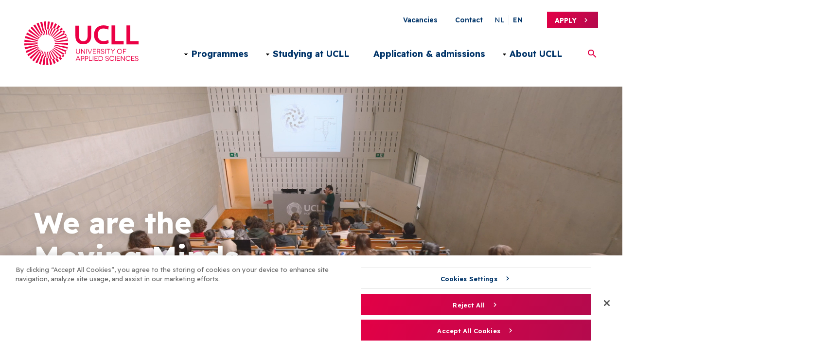

--- FILE ---
content_type: text/html; charset=UTF-8
request_url: https://www.ucll.be/en?f%5B0%5D=interessegebieden%3A17&f%5B1%5D=opleidingsvormen%3A5&f%5B2%5D=opleidingsvormen%3A7&f%5B3%5D=opleidingsvormen%3A8&f%5B4%5D=opleidingsvormen%3A8
body_size: 14152
content:
<!DOCTYPE html>
<html lang="en" dir="ltr" prefix="og: https://ogp.me/ns#">
  <head>
    <meta http-equiv="X-UA-Compatible" content="IE=edge">
    <meta charset="utf-8" />
<noscript><style>form.antibot * :not(.antibot-message) { display: none !important; }</style>
</noscript><meta name="description" content="UC Leuven-Limburg (UCLL) is one of the major universities of applied sciences in Flanders with over 14,000 students and 8 campuses. Our English language degree programmes are offered on our Leuven campuses." />
<link rel="canonical" href="https://www.ucll.be/en" />
<link rel="shortlink" href="https://www.ucll.be/en" />
<meta property="og:title" content="We are the Moving Minds | UCLL" />
<meta property="og:description" content="UC Leuven-Limburg (UCLL) is one of the major universities of applied sciences in Flanders with over 14,000 students and 8 campuses. Our English language degree programmes are offered on our Leuven campuses." />
<meta property="og:image" content="https://www.ucll.be/sites/default/files/styles/social_media_image/public/2022-05/microsoftteams-image.png?h=ea95bb15&amp;itok=aozAO1qP" />
<meta name="twitter:card" content="summary_large_image" />
<meta name="twitter:title" content="We are the Moving Minds" />
<meta name="twitter:description" content="UC Leuven-Limburg (UCLL) is one of the major universities of applied sciences in Flanders with over 14,000 students and 8 campuses. Our English language degree programmes are offered on our Leuven campuses." />
<meta name="twitter:image" content="https://www.ucll.be/sites/default/files/styles/social_media_image/public/2022-05/microsoftteams-image.png?h=ea95bb15&amp;itok=aozAO1qP" />
<meta name="Generator" content="Drupal 11 (https://www.drupal.org)" />
<meta name="MobileOptimized" content="width" />
<meta name="HandheldFriendly" content="true" />
<meta name="viewport" content="width=device-width, initial-scale=1.0" />
<script charset="UTF-8" data-document-language="true" data-domain-script="d042becb-5b63-4672-bf51-87163a340529-test" src="https://cookie-cdn.cookiepro.com/scripttemplates/otSDKStub.js"></script>
<script>
!function(f,b,e,v,n,t,s)
{if(f.fbq)return;n=f.fbq=function(){n.callMethod?
n.callMethod.apply(n,arguments):n.queue.push(arguments)};
if(!f._fbq)f._fbq=n;n.push=n;n.loaded=!0;n.version='2.0';
n.queue=[];t=b.createElement(e);t.async=!0;
t.src=v;s=b.getElementsByTagName(e)[0];
s.parentNode.insertBefore(t,s)}(window, document,'script',
'https://connect.facebook.net/en_US/fbevents.js');
fbq('init', '1210858888928914');
fbq('track', 'PageView');
</script>
<noscript><img height="1" width="1" style="display:none"
src="https://www.facebook.com/tr?id=1210858888928914&ev=PageView&noscript=1"
/></noscript>
<script type="text/javascript">
(function(e,t,n){if(e.snaptr)return;var a=e.snaptr=function()
{a.handleRequest?a.handleRequest.apply(a,arguments):a.queue.push(arguments)};
a.queue=[];var s='script';r=t.createElement(s);r.async=!0;
r.src=n;var u=t.getElementsByTagName(s)[0];
u.parentNode.insertBefore(r,u);})(window,document,
'https://sc-static.net/scevent.min.js');
snaptr('init', '86beba2e-43a4-4b75-996b-b90b694abf9c', {
'user_email': '__INSERT_USER_EMAIL__'
});
snaptr('track', 'PAGE_VIEW');
</script>
<script> !function (w, d, t) {
w.TiktokAnalyticsObject=t;var
ttq=w[t]=w[t]||[];ttq.methods=["page","track","identify","instances","debug","on","off","once","ready","alias","group","enableCookie","disableCookie"],ttq.setAndDefer=function(t,e){t[e]=function(){t.push([e].concat(Array.prototype.slice.call(arguments,0)))}};for(var i=0;i<ttq.methods.length;i++)ttq.setAndDefer(ttq,ttq.methods[i]);ttq.instance=function(t){for(var e=ttq._i[t]||[],n=0;n<ttq.methods.length;n++)ttq.setAndDefer(e,ttq.methods[n]);return e},ttq.load=function(e,n){var
i="https://analytics.tiktok.com/i18n/pixel/events.js";ttq._i=ttq._i||{},ttq._i[e]=[],ttq._i[e]._u=i,ttq._t=ttq._t||{},ttq._t[e]=+new
Date,ttq._o=ttq._o||{},ttq._o[e]=n||{};n=document.createElement("script");n.type="text/javascript",n.async=!0,n.src=i+"?sdkid="+e+"&lib="+t;e=document.getElementsByTagName("script")[0];e.parentNode.insertBefore(n,e)};
ttq.load('CD97GMRC77U0N3GBVFKG');
ttq.page();
}(window, document, 'ttq');
</script>
<link rel="alternate" hreflang="en" href="https://www.ucll.be/en" />
<link rel="icon" href="/core/misc/favicon.ico" type="image/vnd.microsoft.icon" />

    <title>We are the Moving Minds | UCLL</title>
        
    
        <link rel="stylesheet" media="all" href="/core/assets/vendor/jquery.ui/themes/base/core.css?t97l0e" />
<link rel="stylesheet" media="all" href="/core/assets/vendor/jquery.ui/themes/base/autocomplete.css?t97l0e" />
<link rel="stylesheet" media="all" href="/core/assets/vendor/jquery.ui/themes/base/menu.css?t97l0e" />
<link rel="stylesheet" media="all" href="/themes/contrib/stable/css/core/components/progress.module.css?t97l0e" />
<link rel="stylesheet" media="all" href="/themes/contrib/stable/css/core/components/ajax-progress.module.css?t97l0e" />
<link rel="stylesheet" media="all" href="/themes/contrib/stable/css/core/components/autocomplete-loading.module.css?t97l0e" />
<link rel="stylesheet" media="all" href="/themes/contrib/stable/css/system/components/align.module.css?t97l0e" />
<link rel="stylesheet" media="all" href="/themes/contrib/stable/css/system/components/container-inline.module.css?t97l0e" />
<link rel="stylesheet" media="all" href="/themes/contrib/stable/css/system/components/clearfix.module.css?t97l0e" />
<link rel="stylesheet" media="all" href="/themes/contrib/stable/css/system/components/hidden.module.css?t97l0e" />
<link rel="stylesheet" media="all" href="/themes/contrib/stable/css/system/components/js.module.css?t97l0e" />
<link rel="stylesheet" media="all" href="/modules/contrib/cookiepro_plus/css/cookiepro-plus.css?t97l0e" />
<link rel="stylesheet" media="all" href="/themes/contrib/stable/css/views/views.module.css?t97l0e" />
<link rel="stylesheet" media="all" href="/core/assets/vendor/jquery.ui/themes/base/theme.css?t97l0e" />
<link rel="stylesheet" media="all" href="/modules/calibrate/calibr8_admintheme_alter/assets/css/icons.css?t97l0e" />
<link rel="stylesheet" media="all" href="/modules/contrib/extlink/css/extlink.css?t97l0e" />
<link rel="stylesheet" media="all" href="/modules/contrib/paragraphs/css/paragraphs.unpublished.css?t97l0e" />
<link rel="stylesheet" media="all" href="/modules/contrib/search_api_autocomplete/css/search_api_autocomplete.css?t97l0e" />
<link rel="stylesheet" media="all" href="/modules/custom/ucll/css/gin-custom.css?t97l0e" />
<link rel="stylesheet" media="all" href="/modules/calibrate/calibr8_admintheme_alter/assets/css/components/autocomplete.css?t97l0e" />
<link rel="stylesheet" media="all" href="/modules/calibrate/calibr8_admintheme_alter/assets/css/components/content-overview.css?t97l0e" />
<link rel="stylesheet" media="all" href="/modules/calibrate/calibr8_admintheme_alter/assets/css/components/entity-browser.css?t97l0e" />
<link rel="stylesheet" media="all" href="/modules/calibrate/calibr8_admintheme_alter/assets/css/components/entity-list.css?t97l0e" />
<link rel="stylesheet" media="all" href="/modules/calibrate/calibr8_admintheme_alter/assets/css/components/gin.css?t97l0e" />
<link rel="stylesheet" media="all" href="/modules/calibrate/calibr8_admintheme_alter/assets/css/components/layout-builder.css?t97l0e" />
<link rel="stylesheet" media="all" href="/modules/calibrate/calibr8_admintheme_alter/assets/css/components/linkit.css?t97l0e" />
<link rel="stylesheet" media="all" href="/modules/calibrate/calibr8_admintheme_alter/assets/css/components/node-form.css?t97l0e" />
<link rel="stylesheet" media="all" href="/modules/calibrate/calibr8_admintheme_alter/assets/css/components/ui-dialog.css?t97l0e" />
<link rel="stylesheet" media="all" href="/modules/calibrate/calibr8_admintheme_alter/assets/css/main.css?t97l0e" />
<link rel="stylesheet" media="all" href="/modules/calibrate/calibr8_easytheme_helper/assets/css/main.css?t97l0e" />
<link rel="stylesheet" media="all" href="/themes/contrib/stable/css/core/assets/vendor/normalize-css/normalize.css?t97l0e" />
<link rel="stylesheet" media="all" href="/themes/contrib/stable/css/core/normalize-fixes.css?t97l0e" />
<link rel="stylesheet" media="all" href="/themes/contrib/classy/css/components/action-links.css?t97l0e" />
<link rel="stylesheet" media="all" href="/themes/contrib/classy/css/components/breadcrumb.css?t97l0e" />
<link rel="stylesheet" media="all" href="/themes/contrib/classy/css/components/button.css?t97l0e" />
<link rel="stylesheet" media="all" href="/themes/contrib/classy/css/components/collapse-processed.css?t97l0e" />
<link rel="stylesheet" media="all" href="/themes/contrib/classy/css/components/container-inline.css?t97l0e" />
<link rel="stylesheet" media="all" href="/themes/contrib/classy/css/components/details.css?t97l0e" />
<link rel="stylesheet" media="all" href="/themes/contrib/classy/css/components/exposed-filters.css?t97l0e" />
<link rel="stylesheet" media="all" href="/themes/contrib/classy/css/components/field.css?t97l0e" />
<link rel="stylesheet" media="all" href="/themes/contrib/classy/css/components/form.css?t97l0e" />
<link rel="stylesheet" media="all" href="/themes/contrib/classy/css/components/icons.css?t97l0e" />
<link rel="stylesheet" media="all" href="/themes/contrib/classy/css/components/inline-form.css?t97l0e" />
<link rel="stylesheet" media="all" href="/themes/contrib/classy/css/components/item-list.css?t97l0e" />
<link rel="stylesheet" media="all" href="/themes/contrib/classy/css/components/link.css?t97l0e" />
<link rel="stylesheet" media="all" href="/themes/contrib/classy/css/components/links.css?t97l0e" />
<link rel="stylesheet" media="all" href="/themes/contrib/classy/css/components/menu.css?t97l0e" />
<link rel="stylesheet" media="all" href="/themes/contrib/classy/css/components/more-link.css?t97l0e" />
<link rel="stylesheet" media="all" href="/themes/contrib/classy/css/components/pager.css?t97l0e" />
<link rel="stylesheet" media="all" href="/themes/contrib/classy/css/components/tabledrag.css?t97l0e" />
<link rel="stylesheet" media="all" href="/themes/contrib/classy/css/components/tableselect.css?t97l0e" />
<link rel="stylesheet" media="all" href="/themes/contrib/classy/css/components/tablesort.css?t97l0e" />
<link rel="stylesheet" media="all" href="/themes/contrib/classy/css/components/tabs.css?t97l0e" />
<link rel="stylesheet" media="all" href="/themes/contrib/classy/css/components/textarea.css?t97l0e" />
<link rel="stylesheet" media="all" href="/themes/contrib/classy/css/components/ui-dialog.css?t97l0e" />
<link rel="stylesheet" media="all" href="/themes/contrib/classy/css/components/messages.css?t97l0e" />
<link rel="stylesheet" media="all" href="/themes/contrib/classy/css/components/node.css?t97l0e" />
<link rel="stylesheet" media="all" href="/themes/contrib/classy/css/components/progress.css?t97l0e" />
<link rel="stylesheet" media="all" href="/themes/custom/calibr8_easytheme/css/colorbox_style.css?t97l0e" />
<link rel="stylesheet" media="all" href="/themes/custom/calibr8_easytheme/css/normalize.css?t97l0e" />
<link rel="stylesheet" media="all" href="/themes/custom/calibr8_easytheme/css/styles.css?t97l0e" />
<link rel="stylesheet" media="all" href="/themes/contrib/gin/dist/css/components/ajax.css?t97l0e" />
<link rel="stylesheet" media="print" href="/themes/custom/calibr8_easytheme/css/print.css?t97l0e" />

        <!--[if lt IE 9]>
    <script src="https://cdnjs.cloudflare.com/ajax/libs/html5shiv/3.7.3/html5shiv.js"></script>
    <![endif]-->
                        <link rel='shortcut icon' href='https://www.ucll.be/themes/custom/calibr8_easytheme/bookmark-icons/favicon.ico'>
                <link rel="manifest"  href="https://www.ucll.be/themes/custom/calibr8_easytheme/bookmark-icons/site.webmanifest" />
                <link rel="mask-icon" href="https://www.ucll.be/themes/custom/calibr8_easytheme/bookmark-icons/safari-pinned-tab.svg" >
                <link rel="icon" type="image/png" href="https://www.ucll.be/themes/custom/calibr8_easytheme/bookmark-icons/favicon-16x16.png"  sizes='16x16'/>
                <link rel="icon" type="image/png" href="https://www.ucll.be/themes/custom/calibr8_easytheme/bookmark-icons/favicon-32x32.png"  sizes='32x32'/>
                <link rel="apple-touch-icon" href="https://www.ucll.be/themes/custom/calibr8_easytheme/bookmark-icons/apple-touch-icon-60x60.png"  sizes='60x60'/>
                <link rel="apple-touch-icon" href="https://www.ucll.be/themes/custom/calibr8_easytheme/bookmark-icons/apple-touch-icon-57x57.png"  sizes='57x57'/>
                <link rel="apple-touch-icon" href="https://www.ucll.be/themes/custom/calibr8_easytheme/bookmark-icons/apple-touch-icon-152x152.png"  sizes='152x152'/>
                <link rel="apple-touch-icon" href="https://www.ucll.be/themes/custom/calibr8_easytheme/bookmark-icons/apple-touch-icon-120x120.png"  sizes='120x120'/>
                <link rel="apple-touch-icon" href="https://www.ucll.be/themes/custom/calibr8_easytheme/bookmark-icons/apple-touch-icon-144x144.png"  sizes='144x144'/>
                <link rel="apple-touch-icon" href="https://www.ucll.be/themes/custom/calibr8_easytheme/bookmark-icons/apple-touch-icon-76x76.png"  sizes='76x76'/>
                <link rel="apple-touch-icon" href="https://www.ucll.be/themes/custom/calibr8_easytheme/bookmark-icons/apple-touch-icon-72x72.png"  sizes='72x72'/>
                <link rel="apple-touch-icon" href="https://www.ucll.be/themes/custom/calibr8_easytheme/bookmark-icons/apple-touch-icon-180x180.png"  sizes='180x180'/>
                <link rel="apple-touch-icon" href="https://www.ucll.be/themes/custom/calibr8_easytheme/bookmark-icons/apple-touch-icon-114x114.png"  sizes='114x114'/>
                <link rel="icon" type="image/png" href="https://www.ucll.be/themes/custom/calibr8_easytheme/bookmark-icons/android-chrome-192x192.png"  sizes='192x192'/>
                <link rel="icon" type="image/png" href="https://www.ucll.be/themes/custom/calibr8_easytheme/bookmark-icons/android-chrome-512x512.png"  sizes='512x512'/>
                <meta name="msapplication-TileImage" href="https://www.ucll.be/themes/custom/calibr8_easytheme/bookmark-icons/mstile-310x150.png"  sizes='310x150'/>
                <meta name="msapplication-TileImage" href="https://www.ucll.be/themes/custom/calibr8_easytheme/bookmark-icons/mstile-70x70.png"  sizes='70x70'/>
                <meta name="msapplication-TileImage" href="https://www.ucll.be/themes/custom/calibr8_easytheme/bookmark-icons/mstile-310x310.png"  sizes='310x310'/>
                <meta name="msapplication-TileImage" href="https://www.ucll.be/themes/custom/calibr8_easytheme/bookmark-icons/mstile-150x150.png"  sizes='150x150'/>
              <script type="application/json" data-drupal-selector="drupal-settings-json">{"path":{"baseUrl":"\/","pathPrefix":"en\/","currentPath":"node\/1113","currentPathIsAdmin":false,"isFront":true,"currentLanguage":"en","currentQuery":{"f":["interessegebieden:17","opleidingsvormen:5","opleidingsvormen:7","opleidingsvormen:8","opleidingsvormen:8"]}},"pluralDelimiter":"\u0003","suppressDeprecationErrors":true,"gtag":{"tagId":"G-314700135","consentMode":false,"otherIds":[],"events":[],"additionalConfigInfo":[]},"ajaxPageState":{"libraries":"[base64]","theme":"calibr8_easytheme","theme_token":null},"ajaxTrustedUrl":{"\/en\/search":true},"gtm":{"tagId":null,"settings":{"data_layer":"dataLayer","include_environment":false},"tagIds":["GTM-PXGW7ST"]},"calibr8_easytheme_helper":{"video_domains":"iframe[src*=\u0022player.vimeo.com\u0022], iframe[src*=\u0022vimeo.com\u0022], iframe[src*=\u0022www.youtube.com\u0022], iframe[src*=\u0022youtube.com\u0022], iframe[src*=\u0022youtu.be\u0022]","enable_default_ratio":0},"data":{"extlink":{"extTarget":true,"extTargetAppendNewWindowDisplay":true,"extTargetAppendNewWindowLabel":"(opens in a new window)","extTargetNoOverride":false,"extNofollow":false,"extTitleNoOverride":false,"extNoreferrer":false,"extFollowNoOverride":false,"extClass":"0","extLabel":"(link is external)","extImgClass":false,"extSubdomains":true,"extExclude":"","extInclude":"","extCssExclude":"","extCssInclude":"","extCssExplicit":"","extAlert":false,"extAlertText":"This link will take you to an external web site. We are not responsible for their content.","extHideIcons":false,"mailtoClass":"0","telClass":"","mailtoLabel":"(link sends email)","telLabel":"(link is a phone number)","extUseFontAwesome":false,"extIconPlacement":"append","extPreventOrphan":false,"extFaLinkClasses":"fa fa-external-link","extFaMailtoClasses":"fa fa-envelope-o","extAdditionalLinkClasses":"","extAdditionalMailtoClasses":"","extAdditionalTelClasses":"","extFaTelClasses":"fa fa-phone","allowedDomains":[],"extExcludeNoreferrer":""}},"calibr8_easytheme":{"breakpoints":{"sm":"screen and (min-width: 392px)","md":"screen and (min-width: 692px)","lg":"screen and (min-width: 992px)","xl":"screen and (min-width: 1292px)"}},"search_api_autocomplete":{"search":{"auto_submit":true}},"user":{"uid":0,"permissionsHash":"2a814fc83a9d3fa28dcb59387ce41dbc9df860cea533af971dddfe6ff0f06072"}}</script>
<script src="/sites/default/assets/js/js_b26T0XVa1IOS6SknygYvps5jTKmzjihELZYlOtAyhNM.js?scope=header&amp;delta=0&amp;language=en&amp;theme=calibr8_easytheme&amp;include=[base64]"></script>
<script src="/modules/contrib/google_tag/js/gtag.js?t97l0e"></script>
<script src="/modules/contrib/google_tag/js/gtm.js?t97l0e"></script>

  </head>
  <body class="front not-logged-in">
        
        <noscript><iframe src="https://www.googletagmanager.com/ns.html?id=GTM-PXGW7ST"
                  height="0" width="0" style="display:none;visibility:hidden"></iframe></noscript>

      <div class="dialog-off-canvas-main-canvas" data-off-canvas-main-canvas>
    <div id="site-wrapper" class="node-type-homepage">

  <header class="region region--header clearfix">
    <div class="container">
      <div class="region-header-inner clearfix">

          <div class="branding">
  <a href="/en" title="Home" rel="home">
    <div class="site-logo">
              <img src="/themes/custom/calibr8_easytheme/logo.svg" onerror="this.src='/themes/custom/calibr8_easytheme/logo.png'; this.onerror=null;" alt="Home" />
          </div>
        <div class="site-name">UCLL </div>
            <div class="site-slogan"><span>We are the Moving Minds</span></div>
      </a>
</div>



                  <div class="header-region">
                      <div class="header-region--top">
                  <nav aria-labelledby="block-secondarymenuen-menu" id="block-secondarymenuen" class="block block--menu block--menu--secondary-menu-en">
                      <h2 class="visually-hidden" id="block-secondarymenuen-menu">Secondary Menu EN</h2>

              
                <ul class="menu menu--level-1">
                    <li class="menu-item">
        <a href="/en/vacancies" data-drupal-link-system-path="node/2114">Vacancies</a>
              </li>
                <li class="menu-item">
        <a href="https://www.ucll.be/en/about-ucll/international-office-contact-information">Contact</a>
              </li>
        </ul>
  


      </nav>
<div class="language-switcher-language-url block block-language block-language-blocklanguage-interface block-languageswitcher--2" id="block-languageswitcher--2" role="navigation">
  
    
      <div class="block__content">
      <ul class="links"><li data-drupal-language="nl" data-drupal-link-query="{&quot;f&quot;:[&quot;interessegebieden:17&quot;,&quot;opleidingsvormen:5&quot;,&quot;opleidingsvormen:7&quot;,&quot;opleidingsvormen:8&quot;,&quot;opleidingsvormen:8&quot;]}" data-drupal-link-system-path="&lt;front&gt;" class="nl"><a href="/nl?f%5B0%5D=interessegebieden%3A17&amp;f%5B1%5D=opleidingsvormen%3A5&amp;f%5B2%5D=opleidingsvormen%3A7&amp;f%5B3%5D=opleidingsvormen%3A8&amp;f%5B4%5D=opleidingsvormen%3A8" class="language-link" hreflang="nl" data-drupal-link-query="{&quot;f&quot;:[&quot;interessegebieden:17&quot;,&quot;opleidingsvormen:5&quot;,&quot;opleidingsvormen:7&quot;,&quot;opleidingsvormen:8&quot;,&quot;opleidingsvormen:8&quot;]}" data-drupal-link-system-path="&lt;front&gt;">nl</a></li><li data-drupal-language="en" data-drupal-link-query="{&quot;f&quot;:[&quot;interessegebieden:17&quot;,&quot;opleidingsvormen:5&quot;,&quot;opleidingsvormen:7&quot;,&quot;opleidingsvormen:8&quot;,&quot;opleidingsvormen:8&quot;]}" data-drupal-link-system-path="&lt;front&gt;" class="en is-active" aria-current="page"><a href="/en?f%5B0%5D=interessegebieden%3A17&amp;f%5B1%5D=opleidingsvormen%3A5&amp;f%5B2%5D=opleidingsvormen%3A7&amp;f%5B3%5D=opleidingsvormen%3A8&amp;f%5B4%5D=opleidingsvormen%3A8" class="language-link is-active" hreflang="en" data-drupal-link-query="{&quot;f&quot;:[&quot;interessegebieden:17&quot;,&quot;opleidingsvormen:5&quot;,&quot;opleidingsvormen:7&quot;,&quot;opleidingsvormen:8&quot;,&quot;opleidingsvormen:8&quot;]}" data-drupal-link-system-path="&lt;front&gt;" aria-current="page">en</a></li></ul>
    </div>
  </div>
<div id="block-subscribe" class="block block-ucll block-ucll-subscribe block-subscribe">
  
    
      <div class="block__content">
      
<div class="block block--ucll-subscribe">
  <a href="https://www.ucll.be/en/application-admissions">Apply</a>
</div>

    </div>
  </div>


            </div>
                                <div class="header-region--bottom">
                  <nav aria-labelledby="block-mainnavigationen-menu" id="block-mainnavigationen" class="block block--menu block--menu--main-en">
                      <h2 class="visually-hidden" id="block-mainnavigationen-menu">Main navigation EN</h2>

              

  <ul data-region="header" class="menu menu-level-0">
                  
        <li class="menu-item menu-item--expanded">
          <a href="/en/programmes" data-drupal-link-system-path="node/807">Programmes</a>
                                
  
  <div class="menu_link_content menu-link-contentmain-en view-mode-default menu-dropdown menu-dropdown-0 menu-type-default">
              
  <ul class="menu menu-level-1">
                  
                
        
        <li class="menu-item menu-item--expanded">

                                <a href="/en/programmes/degree-programmes" data-drupal-link-system-path="node/813">Degree programmes</a>
                                      
  
  <div class="menu_link_content menu-link-contentmain-en view-mode-default menu-dropdown menu-dropdown-1 menu-type-default">
              
  <ul class="menu menu-level-2">
                  
                
        
        <li class="menu-item">

                                <a href="/en/programmes/degrees/bachelor" data-drupal-link-system-path="node/820">Bachelor Degree</a>
                                      
  
  <div class="menu_link_content menu-link-contentmain-en view-mode-default menu-dropdown menu-dropdown-2 menu-type-default">
              
      </div>



                      
        </li>
                        
                
        
        <li class="menu-item">

                                <a href="/en/programmes/degrees/continuing-education" data-drupal-link-system-path="node/1929">Continuing education programme</a>
                                      
  
  <div class="menu_link_content menu-link-contentmain-en view-mode-default menu-dropdown menu-dropdown-2 menu-type-default">
              
      </div>



                      
        </li>
            </ul>



      </div>



                      
        </li>
                        
                
        
        <li class="menu-item menu-item--expanded">

                                <a href="/en/programmes/exchange-programmes" data-drupal-link-system-path="node/814">Exchange programmes</a>
                                      
  
  <div class="menu_link_content menu-link-contentmain-en view-mode-default menu-dropdown menu-dropdown-1 menu-type-default">
              
  <ul class="menu menu-level-2">
                  
                
        
        <li class="menu-item">

                                <a href="/en/facultyexchangeprogrammes" data-drupal-link-system-path="node/941">Faculty programmes</a>
                                      
  
  <div class="menu_link_content menu-link-contentmain-en view-mode-default menu-dropdown menu-dropdown-2 menu-type-default">
              
      </div>



                      
        </li>
                        
                
        
        <li class="menu-item">

                                <a href="/en/TIP" data-drupal-link-system-path="node/943">Transdisciplinary programmes</a>
                                      
  
  <div class="menu_link_content menu-link-contentmain-en view-mode-default menu-dropdown menu-dropdown-2 menu-type-default">
              
      </div>



                      
        </li>
            </ul>



      </div>



                      
        </li>
                        
                
        
        <li class="menu-item menu-item--expanded">

                                <a href="/en/programmes/short-programmes" data-drupal-link-system-path="node/934">Short programmes</a>
                                      
  
  <div class="menu_link_content menu-link-contentmain-en view-mode-default menu-dropdown menu-dropdown-1 menu-type-default">
              
  <ul class="menu menu-level-2">
                  
                
        
        <li class="menu-item">

                                <a href="/en/innovationlab" data-drupal-link-system-path="node/979">International Innovationlab</a>
                                      
  
  <div class="menu_link_content menu-link-contentmain-en view-mode-default menu-dropdown menu-dropdown-2 menu-type-default">
              
      </div>



                      
        </li>
                        
                
        
        <li class="menu-item">

                                <a href="/en/internationalweeks" data-drupal-link-system-path="node/960">BIPs and international weeks</a>
                                      
  
  <div class="menu_link_content menu-link-contentmain-en view-mode-default menu-dropdown menu-dropdown-2 menu-type-default">
              
      </div>



                      
        </li>
                        
                
        
        <li class="menu-item">

                                <a href="/en/programmes/short-programmes/virtual-projects" data-drupal-link-system-path="node/936">COILs and virtual projects</a>
                                      
  
  <div class="menu_link_content menu-link-contentmain-en view-mode-default menu-dropdown menu-dropdown-2 menu-type-default">
              
      </div>



                      
        </li>
            </ul>



      </div>



                      
        </li>
                        
                
        
        <li class="menu-item menu-item--expanded">

                                <a href="/en/node/1141" data-drupal-link-system-path="node/1141">Practical info</a>
                                      
  
  <div class="menu_link_content menu-link-contentmain-en view-mode-default menu-dropdown menu-dropdown-1 menu-type-default">
              
  <ul class="menu menu-level-2">
                  
                
        
        <li class="menu-item">

                                <a href="/en/programmes/degrees/open-days" data-drupal-link-system-path="node/878">Open Days</a>
                                      
  
  <div class="menu_link_content menu-link-contentmain-en view-mode-default menu-dropdown menu-dropdown-2 menu-type-default">
              
      </div>



                      
        </li>
            </ul>



      </div>



                      
        </li>
            </ul>



      </div>



                  </li>
                      
        <li class="menu-item menu-item--expanded">
          <a href="/en/studying-ucll" data-drupal-link-system-path="node/817">Studying at UCLL</a>
                                
  
  <div class="menu_link_content menu-link-contentmain-en view-mode-default menu-dropdown menu-dropdown-0 menu-type-default">
              
  <ul class="menu menu-level-1">
                  
                
        
        <li class="menu-item menu-item--expanded">

                                <a href="/en/studentservices" data-drupal-link-system-path="node/933">Student services</a>
                                      
  
  <div class="menu_link_content menu-link-contentmain-en view-mode-default menu-dropdown menu-dropdown-1 menu-type-default">
              
  <ul class="menu menu-level-2">
                  
                
        
        <li class="menu-item">

                                <a href="/en/studentsupport" data-drupal-link-system-path="node/900">Student support</a>
                                      
  
  <div class="menu_link_content menu-link-contentmain-en view-mode-default menu-dropdown menu-dropdown-2 menu-type-default">
              
      </div>



                      
        </li>
                        
                
        
        <li class="menu-item">

                                <a href="/en/housing" data-drupal-link-system-path="node/917">Housing</a>
                                      
  
  <div class="menu_link_content menu-link-contentmain-en view-mode-default menu-dropdown menu-dropdown-2 menu-type-default">
              
      </div>



                      
        </li>
                        
                
        
        <li class="menu-item">

                                <a href="/en/tuitionfees" data-drupal-link-system-path="node/877">Tuition fees</a>
                                      
  
  <div class="menu_link_content menu-link-contentmain-en view-mode-default menu-dropdown menu-dropdown-2 menu-type-default">
              
      </div>



                      
        </li>
                        
                
        
        <li class="menu-item">

                                <a href="/en/studentvisa" data-drupal-link-system-path="node/929">Student visa for Belgium</a>
                                      
  
  <div class="menu_link_content menu-link-contentmain-en view-mode-default menu-dropdown menu-dropdown-2 menu-type-default">
              
      </div>



                      
        </li>
                        
                
        
        <li class="menu-item">

                                <a href="https://www.ucll.be/en/programmes/exchange-programmes/welcome-days">Welcome days</a>
                                      
  
  <div class="menu_link_content menu-link-contentmain-en view-mode-default menu-dropdown menu-dropdown-2 menu-type-default">
              
      </div>



                      
        </li>
                        
                
        
        <li class="menu-item">

                                <a href="/en/studentservices" class="more-link" data-drupal-link-system-path="node/933">All student services</a>
                                      
  
  <div class="menu_link_content menu-link-contentmain-en view-mode-default menu-dropdown menu-dropdown-2 menu-type-default">
              
      </div>



                      
        </li>
            </ul>



      </div>



                      
        </li>
                        
                
        
        <li class="menu-item menu-item--expanded">

                                <a href="/en/studentlife" data-drupal-link-system-path="node/908">Student life</a>
                                      
  
  <div class="menu_link_content menu-link-contentmain-en view-mode-default menu-dropdown menu-dropdown-1 menu-type-default">
              
  <ul class="menu menu-level-2">
                  
                
        
        <li class="menu-item">

                                <a href="/en/campuses" data-drupal-link-system-path="node/935">Our campuses</a>
                                      
  
  <div class="menu_link_content menu-link-contentmain-en view-mode-default menu-dropdown menu-dropdown-2 menu-type-default">
              
      </div>



                      
        </li>
                        
                
        
        <li class="menu-item">

                                <a href="/en/culture" data-drupal-link-system-path="node/916">Culture</a>
                                      
  
  <div class="menu_link_content menu-link-contentmain-en view-mode-default menu-dropdown menu-dropdown-2 menu-type-default">
              
      </div>



                      
        </li>
                        
                
        
        <li class="menu-item">

                                <a href="/en/sports" data-drupal-link-system-path="node/914">Sports</a>
                                      
  
  <div class="menu_link_content menu-link-contentmain-en view-mode-default menu-dropdown menu-dropdown-2 menu-type-default">
              
      </div>



                      
        </li>
            </ul>



      </div>



                      
        </li>
                        
                
                          
        <li class="menu-item next-info-moment">

                                <span class="next-info-moment">Next Open Day</span>
            <div class="views-element-container"><div class="view view-info-moment view-id-info_moment view-display-id-main_menu_en js-view-dom-id-ccda5bf9d75b11034807fd247890f315e377d7c2390cec735233accbc925f224">
  
    
      
  <div class="view-info_moment-main_menu_en">
    
      </div>

        <div class="more-link"><a href="/en/programmes/degrees/open-days">Info moments</a></div>

      </div>
</div>

          
        </li>
            </ul>



      </div>



                  </li>
                      
        <li class="menu-item">
          <a href="/en/application-admissions" data-drupal-link-system-path="node/818">Application &amp; admissions</a>
                                
  
  <div class="menu_link_content menu-link-contentmain-en view-mode-default menu-dropdown menu-dropdown-0 menu-type-default">
              
      </div>



                  </li>
                      
        <li class="menu-item menu-item--expanded">
          <a href="/en/about-us" data-drupal-link-system-path="node/819">About UCLL</a>
                                
  
  <div class="menu_link_content menu-link-contentmain-en view-mode-default menu-dropdown menu-dropdown-0 menu-type-default">
              
  <ul class="menu menu-level-1">
                  
                
        
        <li class="menu-item menu-item--expanded">

                                <a href="/en/about-us" data-drupal-link-system-path="node/819">About UCLL</a>
                                      
  
  <div class="menu_link_content menu-link-contentmain-en view-mode-default menu-dropdown menu-dropdown-1 menu-type-default">
              
  <ul class="menu menu-level-2">
                  
                
        
        <li class="menu-item">

                                <a href="/en/faq" data-drupal-link-system-path="node/749">Frequently asked questions</a>
                                      
  
  <div class="menu_link_content menu-link-contentmain-en view-mode-default menu-dropdown menu-dropdown-2 menu-type-default">
              
      </div>



                      
        </li>
                        
                
        
        <li class="menu-item">

                                <a href="/en/campuses" data-drupal-link-system-path="node/935">Campuses</a>
                                      
  
  <div class="menu_link_content menu-link-contentmain-en view-mode-default menu-dropdown menu-dropdown-2 menu-type-default">
              
      </div>



                      
        </li>
                        
                
        
        <li class="menu-item">

                                <a href="/en/about-ucll/academic-calendar">Academic calendar</a>
                                      
  
  <div class="menu_link_content menu-link-contentmain-en view-mode-default menu-dropdown menu-dropdown-2 menu-type-default">
              
      </div>



                      
        </li>
                        
                
        
        <li class="menu-item">

                                <a href="/en/about-ucll/facts-figures" data-drupal-link-system-path="node/767">Facts &amp; Figures</a>
                                      
  
  <div class="menu_link_content menu-link-contentmain-en view-mode-default menu-dropdown menu-dropdown-2 menu-type-default">
              
      </div>



                      
        </li>
                        
                
        
        <li class="menu-item">

                                <a href="/en/about-ucll/moving-minds-dna" data-drupal-link-system-path="node/781">Moving Minds DNA</a>
                                      
  
  <div class="menu_link_content menu-link-contentmain-en view-mode-default menu-dropdown menu-dropdown-2 menu-type-default">
              
      </div>



                      
        </li>
                        
                
        
        <li class="menu-item">

                                <a href="/en/about-ucll/partners" data-drupal-link-system-path="node/784">Partners</a>
                                      
  
  <div class="menu_link_content menu-link-contentmain-en view-mode-default menu-dropdown menu-dropdown-2 menu-type-default">
              
      </div>



                      
        </li>
                        
                
        
        <li class="menu-item">

                                <a href="/en/about-ucll/research-and-regional-collaboration" data-drupal-link-system-path="node/782">Research at UCLL</a>
                                      
  
  <div class="menu_link_content menu-link-contentmain-en view-mode-default menu-dropdown menu-dropdown-2 menu-type-default">
              
      </div>



                      
        </li>
            </ul>



      </div>



                      
        </li>
            </ul>



      </div>



                  </li>
                      
        <li class="menu-item">
          <span class="search link--open-search">Search</span>
                                
  
  <div class="menu_link_content menu-link-contentmain-en view-mode-default menu-dropdown menu-dropdown-0 menu-type-default">
              
      </div>



                  </li>
          </ul>


      </nav>


            </div>
                    </div>
        
        <div class="header-anchors">
          <a href="#" id="mobile-menu-anchor" class="menu-anchor" style="display: none;"><span class="element-invisible">Menu</span></a>
        </div>

      </div>
    </div>

    
          <nav id="mobile-menu" style="display: none;">
        <div class="mobile-menu-inner">
          <div class="mobile-menu__header">
            <div class="menu-breadcrumb">
              <span class="js-close-submenu">Menu</span>
              <span class="active-menu-item"></span>
            </div>
            <div class="language-switcher-language-url block block-language block-language-blocklanguage-interface block-languageswitcher" id="block-languageswitcher" role="navigation">
  
    
      <div class="block__content">
      <ul class="links"><li data-drupal-language="nl" data-drupal-link-query="{&quot;f&quot;:[&quot;interessegebieden:17&quot;,&quot;opleidingsvormen:5&quot;,&quot;opleidingsvormen:7&quot;,&quot;opleidingsvormen:8&quot;,&quot;opleidingsvormen:8&quot;]}" data-drupal-link-system-path="&lt;front&gt;" class="nl"><a href="/nl?f%5B0%5D=interessegebieden%3A17&amp;f%5B1%5D=opleidingsvormen%3A5&amp;f%5B2%5D=opleidingsvormen%3A7&amp;f%5B3%5D=opleidingsvormen%3A8&amp;f%5B4%5D=opleidingsvormen%3A8" class="language-link" hreflang="nl" data-drupal-link-query="{&quot;f&quot;:[&quot;interessegebieden:17&quot;,&quot;opleidingsvormen:5&quot;,&quot;opleidingsvormen:7&quot;,&quot;opleidingsvormen:8&quot;,&quot;opleidingsvormen:8&quot;]}" data-drupal-link-system-path="&lt;front&gt;">nl</a></li><li data-drupal-language="en" data-drupal-link-query="{&quot;f&quot;:[&quot;interessegebieden:17&quot;,&quot;opleidingsvormen:5&quot;,&quot;opleidingsvormen:7&quot;,&quot;opleidingsvormen:8&quot;,&quot;opleidingsvormen:8&quot;]}" data-drupal-link-system-path="&lt;front&gt;" class="en is-active" aria-current="page"><a href="/en?f%5B0%5D=interessegebieden%3A17&amp;f%5B1%5D=opleidingsvormen%3A5&amp;f%5B2%5D=opleidingsvormen%3A7&amp;f%5B3%5D=opleidingsvormen%3A8&amp;f%5B4%5D=opleidingsvormen%3A8" class="language-link is-active" hreflang="en" data-drupal-link-query="{&quot;f&quot;:[&quot;interessegebieden:17&quot;,&quot;opleidingsvormen:5&quot;,&quot;opleidingsvormen:7&quot;,&quot;opleidingsvormen:8&quot;,&quot;opleidingsvormen:8&quot;]}" data-drupal-link-system-path="&lt;front&gt;" aria-current="page">en</a></li></ul>
    </div>
  </div>

          </div>
          <div class="mobile-menu__body">
                <nav aria-labelledby="block-mainen-menu" id="block-mainen" class="block block--menu block--menu--main-en">
                      <h2 class="visually-hidden" id="block-mainen-menu">Main EN</h2>

              

  <ul data-region="mobile_menu" class="menu menu-level-0">
                  
        <li class="menu-item menu-item--expanded">
          <a href="/en/programmes" data-drupal-link-system-path="node/807">Programmes</a>
                                
  
  <div class="menu_link_content menu-link-contentmain-en view-mode-default menu-dropdown menu-dropdown-0 menu-type-default">
              
  <ul class="menu menu-level-1">
                  
                
        
        <li class="menu-item menu-item--expanded">

                                <a href="/en/programmes/degree-programmes" data-drupal-link-system-path="node/813">Degree programmes</a>
                                      
  
  <div class="menu_link_content menu-link-contentmain-en view-mode-default menu-dropdown menu-dropdown-1 menu-type-default">
              
  <ul class="menu menu-level-2">
                  
                
        
        <li class="menu-item">

                                <a href="/en/programmes/degrees/bachelor" data-drupal-link-system-path="node/820">Bachelor Degree</a>
                                      
  
  <div class="menu_link_content menu-link-contentmain-en view-mode-default menu-dropdown menu-dropdown-2 menu-type-default">
              
      </div>



                      
        </li>
                        
                
        
        <li class="menu-item">

                                <a href="/en/programmes/degrees/continuing-education" data-drupal-link-system-path="node/1929">Continuing education programme</a>
                                      
  
  <div class="menu_link_content menu-link-contentmain-en view-mode-default menu-dropdown menu-dropdown-2 menu-type-default">
              
      </div>



                      
        </li>
            </ul>



      </div>



                      
        </li>
                        
                
        
        <li class="menu-item menu-item--expanded">

                                <a href="/en/programmes/exchange-programmes" data-drupal-link-system-path="node/814">Exchange programmes</a>
                                      
  
  <div class="menu_link_content menu-link-contentmain-en view-mode-default menu-dropdown menu-dropdown-1 menu-type-default">
              
  <ul class="menu menu-level-2">
                  
                
        
        <li class="menu-item">

                                <a href="/en/facultyexchangeprogrammes" data-drupal-link-system-path="node/941">Faculty programmes</a>
                                      
  
  <div class="menu_link_content menu-link-contentmain-en view-mode-default menu-dropdown menu-dropdown-2 menu-type-default">
              
      </div>



                      
        </li>
                        
                
        
        <li class="menu-item">

                                <a href="/en/TIP" data-drupal-link-system-path="node/943">Transdisciplinary programmes</a>
                                      
  
  <div class="menu_link_content menu-link-contentmain-en view-mode-default menu-dropdown menu-dropdown-2 menu-type-default">
              
      </div>



                      
        </li>
            </ul>



      </div>



                      
        </li>
                        
                
        
        <li class="menu-item menu-item--expanded">

                                <a href="/en/programmes/short-programmes" data-drupal-link-system-path="node/934">Short programmes</a>
                                      
  
  <div class="menu_link_content menu-link-contentmain-en view-mode-default menu-dropdown menu-dropdown-1 menu-type-default">
              
  <ul class="menu menu-level-2">
                  
                
        
        <li class="menu-item">

                                <a href="/en/innovationlab" data-drupal-link-system-path="node/979">International Innovationlab</a>
                                      
  
  <div class="menu_link_content menu-link-contentmain-en view-mode-default menu-dropdown menu-dropdown-2 menu-type-default">
              
      </div>



                      
        </li>
                        
                
        
        <li class="menu-item">

                                <a href="/en/internationalweeks" data-drupal-link-system-path="node/960">BIPs and international weeks</a>
                                      
  
  <div class="menu_link_content menu-link-contentmain-en view-mode-default menu-dropdown menu-dropdown-2 menu-type-default">
              
      </div>



                      
        </li>
                        
                
        
        <li class="menu-item">

                                <a href="/en/programmes/short-programmes/virtual-projects" data-drupal-link-system-path="node/936">COILs and virtual projects</a>
                                      
  
  <div class="menu_link_content menu-link-contentmain-en view-mode-default menu-dropdown menu-dropdown-2 menu-type-default">
              
      </div>



                      
        </li>
            </ul>



      </div>



                      
        </li>
                        
                
        
        <li class="menu-item menu-item--expanded">

                                <a href="/en/node/1141" data-drupal-link-system-path="node/1141">Practical info</a>
                                      
  
  <div class="menu_link_content menu-link-contentmain-en view-mode-default menu-dropdown menu-dropdown-1 menu-type-default">
              
  <ul class="menu menu-level-2">
                  
                
        
        <li class="menu-item">

                                <a href="/en/programmes/degrees/open-days" data-drupal-link-system-path="node/878">Open Days</a>
                                      
  
  <div class="menu_link_content menu-link-contentmain-en view-mode-default menu-dropdown menu-dropdown-2 menu-type-default">
              
      </div>



                      
        </li>
            </ul>



      </div>



                      
        </li>
            </ul>



      </div>



                  </li>
                      
        <li class="menu-item menu-item--expanded">
          <a href="/en/studying-ucll" data-drupal-link-system-path="node/817">Studying at UCLL</a>
                                
  
  <div class="menu_link_content menu-link-contentmain-en view-mode-default menu-dropdown menu-dropdown-0 menu-type-default">
              
  <ul class="menu menu-level-1">
                  
                
        
        <li class="menu-item menu-item--expanded">

                                <a href="/en/studentservices" data-drupal-link-system-path="node/933">Student services</a>
                                      
  
  <div class="menu_link_content menu-link-contentmain-en view-mode-default menu-dropdown menu-dropdown-1 menu-type-default">
              
  <ul class="menu menu-level-2">
                  
                
        
        <li class="menu-item">

                                <a href="/en/studentsupport" data-drupal-link-system-path="node/900">Student support</a>
                                      
  
  <div class="menu_link_content menu-link-contentmain-en view-mode-default menu-dropdown menu-dropdown-2 menu-type-default">
              
      </div>



                      
        </li>
                        
                
        
        <li class="menu-item">

                                <a href="/en/housing" data-drupal-link-system-path="node/917">Housing</a>
                                      
  
  <div class="menu_link_content menu-link-contentmain-en view-mode-default menu-dropdown menu-dropdown-2 menu-type-default">
              
      </div>



                      
        </li>
                        
                
        
        <li class="menu-item">

                                <a href="/en/tuitionfees" data-drupal-link-system-path="node/877">Tuition fees</a>
                                      
  
  <div class="menu_link_content menu-link-contentmain-en view-mode-default menu-dropdown menu-dropdown-2 menu-type-default">
              
      </div>



                      
        </li>
                        
                
        
        <li class="menu-item">

                                <a href="/en/studentvisa" data-drupal-link-system-path="node/929">Student visa for Belgium</a>
                                      
  
  <div class="menu_link_content menu-link-contentmain-en view-mode-default menu-dropdown menu-dropdown-2 menu-type-default">
              
      </div>



                      
        </li>
                        
                
        
        <li class="menu-item">

                                <a href="https://www.ucll.be/en/programmes/exchange-programmes/welcome-days">Welcome days</a>
                                      
  
  <div class="menu_link_content menu-link-contentmain-en view-mode-default menu-dropdown menu-dropdown-2 menu-type-default">
              
      </div>



                      
        </li>
                        
                
        
        <li class="menu-item">

                                <a href="/en/studentservices" class="more-link" data-drupal-link-system-path="node/933">All student services</a>
                                      
  
  <div class="menu_link_content menu-link-contentmain-en view-mode-default menu-dropdown menu-dropdown-2 menu-type-default">
              
      </div>



                      
        </li>
            </ul>



      </div>



                      
        </li>
                        
                
        
        <li class="menu-item menu-item--expanded">

                                <a href="/en/studentlife" data-drupal-link-system-path="node/908">Student life</a>
                                      
  
  <div class="menu_link_content menu-link-contentmain-en view-mode-default menu-dropdown menu-dropdown-1 menu-type-default">
              
  <ul class="menu menu-level-2">
                  
                
        
        <li class="menu-item">

                                <a href="/en/campuses" data-drupal-link-system-path="node/935">Our campuses</a>
                                      
  
  <div class="menu_link_content menu-link-contentmain-en view-mode-default menu-dropdown menu-dropdown-2 menu-type-default">
              
      </div>



                      
        </li>
                        
                
        
        <li class="menu-item">

                                <a href="/en/culture" data-drupal-link-system-path="node/916">Culture</a>
                                      
  
  <div class="menu_link_content menu-link-contentmain-en view-mode-default menu-dropdown menu-dropdown-2 menu-type-default">
              
      </div>



                      
        </li>
                        
                
        
        <li class="menu-item">

                                <a href="/en/sports" data-drupal-link-system-path="node/914">Sports</a>
                                      
  
  <div class="menu_link_content menu-link-contentmain-en view-mode-default menu-dropdown menu-dropdown-2 menu-type-default">
              
      </div>



                      
        </li>
            </ul>



      </div>



                      
        </li>
                        
                
                          
        <li class="menu-item next-info-moment">

                                <span class="next-info-moment">Next Open Day</span>
            <div class="views-element-container"><div class="view view-info-moment view-id-info_moment view-display-id-main_menu_en js-view-dom-id-320354af9e943188b36acdf79a355a6bafc573c00fdc5fae748a97aa5da0f02e">
  
    
      
  <div class="view-info_moment-main_menu_en">
    
      </div>

        <div class="more-link"><a href="/en/programmes/degrees/open-days">Info moments</a></div>

      </div>
</div>

          
        </li>
            </ul>



      </div>



                  </li>
                      
        <li class="menu-item">
          <a href="/en/application-admissions" data-drupal-link-system-path="node/818">Application &amp; admissions</a>
                                
  
  <div class="menu_link_content menu-link-contentmain-en view-mode-default menu-dropdown menu-dropdown-0 menu-type-default">
              
      </div>



                  </li>
                      
        <li class="menu-item menu-item--expanded">
          <a href="/en/about-us" data-drupal-link-system-path="node/819">About UCLL</a>
                                
  
  <div class="menu_link_content menu-link-contentmain-en view-mode-default menu-dropdown menu-dropdown-0 menu-type-default">
              
  <ul class="menu menu-level-1">
                  
                
        
        <li class="menu-item menu-item--expanded">

                                <a href="/en/about-us" data-drupal-link-system-path="node/819">About UCLL</a>
                                      
  
  <div class="menu_link_content menu-link-contentmain-en view-mode-default menu-dropdown menu-dropdown-1 menu-type-default">
              
  <ul class="menu menu-level-2">
                  
                
        
        <li class="menu-item">

                                <a href="/en/faq" data-drupal-link-system-path="node/749">Frequently asked questions</a>
                                      
  
  <div class="menu_link_content menu-link-contentmain-en view-mode-default menu-dropdown menu-dropdown-2 menu-type-default">
              
      </div>



                      
        </li>
                        
                
        
        <li class="menu-item">

                                <a href="/en/campuses" data-drupal-link-system-path="node/935">Campuses</a>
                                      
  
  <div class="menu_link_content menu-link-contentmain-en view-mode-default menu-dropdown menu-dropdown-2 menu-type-default">
              
      </div>



                      
        </li>
                        
                
        
        <li class="menu-item">

                                <a href="/en/about-ucll/academic-calendar">Academic calendar</a>
                                      
  
  <div class="menu_link_content menu-link-contentmain-en view-mode-default menu-dropdown menu-dropdown-2 menu-type-default">
              
      </div>



                      
        </li>
                        
                
        
        <li class="menu-item">

                                <a href="/en/about-ucll/facts-figures" data-drupal-link-system-path="node/767">Facts &amp; Figures</a>
                                      
  
  <div class="menu_link_content menu-link-contentmain-en view-mode-default menu-dropdown menu-dropdown-2 menu-type-default">
              
      </div>



                      
        </li>
                        
                
        
        <li class="menu-item">

                                <a href="/en/about-ucll/moving-minds-dna" data-drupal-link-system-path="node/781">Moving Minds DNA</a>
                                      
  
  <div class="menu_link_content menu-link-contentmain-en view-mode-default menu-dropdown menu-dropdown-2 menu-type-default">
              
      </div>



                      
        </li>
                        
                
        
        <li class="menu-item">

                                <a href="/en/about-ucll/partners" data-drupal-link-system-path="node/784">Partners</a>
                                      
  
  <div class="menu_link_content menu-link-contentmain-en view-mode-default menu-dropdown menu-dropdown-2 menu-type-default">
              
      </div>



                      
        </li>
                        
                
        
        <li class="menu-item">

                                <a href="/en/about-ucll/research-and-regional-collaboration" data-drupal-link-system-path="node/782">Research at UCLL</a>
                                      
  
  <div class="menu_link_content menu-link-contentmain-en view-mode-default menu-dropdown menu-dropdown-2 menu-type-default">
              
      </div>



                      
        </li>
            </ul>



      </div>



                      
        </li>
            </ul>



      </div>



                  </li>
                      
        <li class="menu-item">
          <span class="search link--open-search">Search</span>
                                
  
  <div class="menu_link_content menu-link-contentmain-en view-mode-default menu-dropdown menu-dropdown-0 menu-type-default">
              
      </div>



                  </li>
          </ul>


      </nav>
  <nav aria-labelledby="block-secondarymenuen-2-menu" id="block-secondarymenuen-2" class="block block--menu block--menu--secondary-menu-en">
                      <h2 class="visually-hidden" id="block-secondarymenuen-2-menu">Secondary Menu EN</h2>

              
                <ul class="menu menu--level-1">
                    <li class="menu-item">
        <a href="/en/vacancies" data-drupal-link-system-path="node/2114">Vacancies</a>
              </li>
                <li class="menu-item">
        <a href="https://www.ucll.be/en/about-ucll/international-office-contact-information">Contact</a>
              </li>
        </ul>
  


      </nav>


          </div>
        </div>
      </nav>
    
          <nav id="search-menu" style="display: none;">
        <div class="search-menu-inner">
          <a href="#" class="search-menu__close"><span class="element-invisible">Close search modal</a>
            <div class="views-exposed-form block block-views block-views-exposed-filter-blocksearch-overview block-exposedformsearchoverview" data-drupal-selector="views-exposed-form-search-overview" id="block-exposedformsearchoverview">
  
    
      <div class="block__content">
      <form action="/en/search" method="get" id="views-exposed-form-search-overview" accept-charset="UTF-8">
  <div class="form--inline clearfix">
  <div class="js-form-item form-item js-form-type-search-api-autocomplete form-type-search-api-autocomplete js-form-item-s form-item-s form-no-label">
        <input placeholder="Voer uw zoektermen in ..." data-drupal-selector="edit-s" data-search-api-autocomplete-search="search" class="form-autocomplete form-text" data-autocomplete-path="/en/search_api_autocomplete/search?display=overview&amp;&amp;filter=s" type="text" id="edit-s--2" name="s" value="" size="30" maxlength="128" />

        </div>
<div data-drupal-selector="edit-actions" class="form-actions js-form-wrapper form-wrapper" id="edit-actions--2"><button  data-drupal-selector="edit-submit-search-2" type="submit" id="edit-submit-search--2" value="Zoeken" class="button js-form-submit form-submit"><span>Zoeken</span></button>
</div>

</div>

</form>

    </div>
  </div>
  <nav aria-labelledby="block-searchsuggestionsen-menu" id="block-searchsuggestionsen" class="block block--menu block--menu--search-suggestions-en">
            <h2 id="block-searchsuggestionsen-menu">Quickly to</h2>

              
                <ul class="menu menu--level-1">
                    <li class="menu-item">
        <a href="/en/programmes/degrees/open-days" data-drupal-link-system-path="node/878">Open Days</a>
              </li>
                <li class="menu-item">
        <a href="/en/programmes/degree-programmes" data-drupal-link-system-path="node/813">Degree Programmes</a>
              </li>
                <li class="menu-item">
        <a href="/en/programmes/exchange-programmes" data-drupal-link-system-path="node/814">Exchange Programmes</a>
              </li>
                <li class="menu-item">
        <a href="/en/programmes/short-programmes" data-drupal-link-system-path="node/934">Short Programmes</a>
              </li>
                <li class="menu-item">
        <a href="/en/application-admissions" data-drupal-link-system-path="node/818">Admissions</a>
              </li>
        </ul>
  


      </nav>


        </div>
      </nav>
    
  </header>

  
  <div  class="content-wrapper">

          <div class="region region--content-info">
        <div class="container">
                        

                    <a id="main-content" tabindex="-1"></a>
        </div>
      </div>
    
    
          <div class="region region--content-top">
        <div class="container">
            <div data-drupal-messages-fallback class="hidden"></div>


        </div>
      </div>
    
          
                              <div id="block-calibr8-easytheme-content" class="block block-system block-system-main-block block-calibr8-easytheme-content">
  
    
      <div class="block__content">
      
  <main class="node--homepage node--full node node--homepage--full page-layout page-layout--no-hero">
        
    

    
    
    
      <div class="page-layout__content">
    <div class="page-layout__content-wrapper">
            
<div class="field--paragraphs">
        
<section class="paragraph paragraph--view paragraph--default paragraph--view--default width--normal theme--white">
  <div class="container">
    <div class="layout paragraph__layout">

                    
      
                      <div class="paragraph__attachment">
          
            <div class="field--block field field--name-field-block field--type-block-field field--label-hidden field__item"><div id="block-homepagesearch" class="block block-ucll block-ucll-homepage-search-block block-homepagesearch">
  
    
      <div class="block__content">
      
<div class="block block--homepage-search">
    <div class="block-video desktop">
    <video id="homepage-video" class="video-module-video-2jZ" autoplay muted loop frameborder="0">
      <source src="https://www.ucll.be/sites/default/files/default_videos/2026_ucll_header_2025_1920x1080.mp4" type="video/mp4">
    </video>
  </div>
  <a id="togglePlay" class="command pause desktop">Pause</a>
  <div class="block-image mobile">
          <article class="media media--type-image media--view-mode-hero">
  
      
<div class="field--media-image field field__item">
  <div class="field--media-image">
              <picture>
                  <source srcset="/sites/default/files/styles/hero_md/public/2025-02/ucll_mobile_header_25.webp?h=fe35e6e9&amp;itok=we_mvkXd 1x" media="screen and (min-width: 992px)" type="image/webp" width="2000" height="470"/>
              <source srcset="/sites/default/files/styles/hero_md/public/2025-02/ucll_mobile_header_25.png?h=fe35e6e9&amp;itok=we_mvkXd 1x" media="screen and (min-width: 992px)" type="image/png" width="2000" height="470"/>
                  <img loading="eager" width="640" height="350" src="/sites/default/files/styles/hero_xs/public/2025-02/ucll_mobile_header_25.png?h=fe35e6e9&amp;itok=vWfx5Rcj" alt="" />

  </picture>


          </div>
</div>

  </article>

      </div>
    <div class="block-body">
    <div class="block-header">
      <h2 class="block-title">We are the Moving Minds</h2>
      <h3 class="block-subtitle"></h3>
    </div>

    <div class="block-content">
      <div class="search-form">
        <h3 class="search-form__title">How can we help you?</h3>
        <form class="views-exposed-form" data-drupal-selector="views-exposed-form-search-overview" action="/en/search-results" method="get" id="views-exposed-form-search-overview" accept-charset="UTF-8">
  <div class="form--inline clearfix">
  <div class="js-form-item form-item js-form-type-search-api-autocomplete form-type-search-api-autocomplete js-form-item-s form-item-s form-no-label">
        <input placeholder="Voer uw zoektermen in ..." data-drupal-selector="edit-s" data-search-api-autocomplete-search="search" class="form-autocomplete form-text" data-autocomplete-path="/en/search_api_autocomplete/search?display=overview&amp;&amp;filter=s" type="text" id="edit-s" name="s" value="" size="30" maxlength="128" />

        </div>
<div data-drupal-selector="edit-actions" class="form-actions js-form-wrapper form-wrapper" id="edit-actions"><button  data-drupal-selector="edit-submit-search" type="submit" id="edit-submit-search" value="Zoeken" class="button js-form-submit form-submit"><span>Zoeken</span></button>
</div>

</div>

</form>

      </div>
      <div class="search-suggestions">
        <div class="search-suggestion__label">In demand:</div>
        
                <ul class="menu menu--level-1">
                    <li class="menu-item">
        <a href="/en/programmes/degrees/open-days" data-drupal-link-system-path="node/878">Open Days</a>
              </li>
                <li class="menu-item">
        <a href="/en/programmes/degree-programmes" data-drupal-link-system-path="node/813">Degree Programmes</a>
              </li>
                <li class="menu-item">
        <a href="/en/programmes/exchange-programmes" data-drupal-link-system-path="node/814">Exchange Programmes</a>
              </li>
                <li class="menu-item">
        <a href="/en/programmes/short-programmes" data-drupal-link-system-path="node/934">Short Programmes</a>
              </li>
                <li class="menu-item">
        <a href="/en/application-admissions" data-drupal-link-system-path="node/818">Admissions</a>
              </li>
        </ul>
  


      </div>
    </div>
  </div>
</div>

    </div>
  </div>
</div>
      
        </div>
      
    </div>
  </div>
</section>

      
<section class="paragraph paragraph--page-teasers paragraph--blocks-three-columns paragraph--page-teasers--blocks-three-columns width--normal theme--white">
  <div class="container">
    <div class="layout paragraph__layout">
      
                    
      
        <div class="paragraph__attachment">
        <div class="field--page-teasers">
              <div class="field__item">
          
<article class="node--landing-page node--teaser node node--landing-page--teaser article-teaser">
        
    
    <a class="link-wrapper" href="/en/programmes/degree-programmes"></a>

                
    <div class="article-teaser__content-wrapper">
                    <header class="article-teaser__header">
                <div class="teaser-title">
                    <h3>Degree programmes taught in English</h3>
                </div>
            </header>
                                                        <div class="article-teaser__content">
                    <p>If you opt for a degree programme at UCLL, you will graduate with a UCLL degree, rather that of any other institution. Degree programmes therefore&nbsp;cannot be part of another programme or course of study&nbsp;(in either Belgium or another country).</p>
                    
                </div>
                                        <footer class="article-teaser__footer">
                <div class="article-teaser__read-more">
                    <span class="read-more">Read more</span>
                </div>
            </footer>
            </div>
</article>

        </div>
              <div class="field__item">
          
<article class="node--landing-page node--teaser node node--landing-page--teaser article-teaser">
        
    
    <a class="link-wrapper" href="/en/programmes/exchange-programmes"></a>

                
    <div class="article-teaser__content-wrapper">
                    <header class="article-teaser__header">
                <div class="teaser-title">
                    <h3>Exchange programmes </h3>
                </div>
            </header>
                                                        <div class="article-teaser__content">
                    <p>An exchange programme is a three- to six-month study, which allows you to do a&nbsp;<strong>part of your studies or internship abroad</strong>. An exchange programme therefore&nbsp;<strong>can only</strong>&nbsp;<strong>be part of another programme or course of study</strong>&nbsp;(in either Belgium or another country). The European version of this is called ‘<strong>Erasmus’</strong>.</p>
                    
                </div>
                                        <footer class="article-teaser__footer">
                <div class="article-teaser__read-more">
                    <span class="read-more">Read more</span>
                </div>
            </footer>
            </div>
</article>

        </div>
              <div class="field__item">
          
<article class="node--landing-page node--teaser node node--landing-page--teaser article-teaser">
        
    
    <a class="link-wrapper" href="/en/programmes/short-programmes"></a>

                
    <div class="article-teaser__content-wrapper">
                    <header class="article-teaser__header">
                <div class="teaser-title">
                    <h3>Short programmes</h3>
                </div>
            </header>
                                                        <div class="article-teaser__content">
                    <p>So you aren’t looking for a&nbsp;full degree but do seek to&nbsp;broaden your horizons&nbsp;and develop&nbsp;useful skills&nbsp;that makes you&nbsp;stand out from the crowd on the job market?</p>

<p>Then you are a perfect fit for one of our three types of short programmes.</p>
                    
                </div>
                                        <footer class="article-teaser__footer">
                <div class="article-teaser__read-more">
                    <span class="read-more">Read more</span>
                </div>
            </footer>
            </div>
</article>

        </div>
          </div>
      </div>

          </div>
  </div>
</section>

      
<section class="paragraph paragraph--call-to-action paragraph--default paragraph--call-to-action--default width--normal theme--default">
  <div class="container">
    <div class="layout paragraph__layout">
      <div class="layout paragraph__layout-inner">
      
                    
            <div class="paragraph__content-wrapper">
        
                              <header class="paragraph__header">
                              <div class="paragraph__title">
                  <h2>Join our Open Days</h2>
                </div>
                                        </header>
                  
                                        <div class="paragraph__content">
              
            <div class="field--body clearfix text-formatted field field--name-field-body field--type-text-long field--label-hidden field__item"><p><span>Are you an</span> international student <span>curious about UCLL? Join our online open days, specially designed for you! Hear from our professors, staff, and students, and discover our </span>programmes<span>, </span>student life<span>, </span>admission process<span>, and the exciting opportunities we offer.&nbsp;</span></p></div>
      
            </div>
                  
                              <footer class="paragraph__footer">
              <div class="paragraph__call-to-action"><a href="/en/programmes/degrees/open-days" class="button button-filled" id="cta-67223940d1df8">Join the next Open Day</a></div>
            </footer>
                  

              </div>
      
                                    
            </div>
    </div>
  </div>
</section>

      
<section class="paragraph paragraph--text-with-image paragraph--default paragraph--text-with-image--default width--normal theme--white has-image">
  <div class="container">
    <div class="layout paragraph__layout">
      
            <div class="paragraph__header-wrapper">
                <header class="paragraph__header">
                    <div class="paragraph__title">
            <h2>Study at UCLL</h2>
          </div>
                            </header>
              </div>
      
                      <div class="paragraph__image-wrapper">
                      <div class="paragraph__image">
              <article class="media media--type-image media--view-mode-content-fixed">
  
      
<div class="field--media-image field field__item">
  <div class="field--media-image">
              <picture>
                  <source srcset="/sites/default/files/styles/content_image_fixed_lg/public/2022-05/banaba_advancedbusinessmanagement_2152539107.webp?h=fafe0f21&amp;itok=8gIG5T5- 1x" media="screen and (min-width: 1292px)" type="image/webp" width="1280" height="560"/>
              <source srcset="/sites/default/files/styles/content_image_fixed_md/public/2022-05/banaba_advancedbusinessmanagement_2152539107.webp?h=fafe0f21&amp;itok=etmsb94t 1x" media="screen and (min-width: 992px)" type="image/webp" width="1000" height="435"/>
              <source srcset="/sites/default/files/styles/content_image_fixed_sm/public/2022-05/banaba_advancedbusinessmanagement_2152539107.webp?h=fafe0f21&amp;itok=52s621LY 1x" media="screen and (min-width: 692px)" type="image/webp" width="700" height="305"/>
              <source srcset="/sites/default/files/styles/content_image_fixed_xs/public/2022-05/banaba_advancedbusinessmanagement_2152539107.webp?h=fafe0f21&amp;itok=7Uyvw4Wv 1x" media="screen and (min-width: 392px)" type="image/webp" width="400" height="175"/>
              <source srcset="/sites/default/files/styles/content_image_fixed_lg/public/2022-05/banaba_advancedbusinessmanagement_2152539107.jpg?h=fafe0f21&amp;itok=8gIG5T5- 1x" media="screen and (min-width: 1292px)" type="image/jpeg" width="1280" height="560"/>
              <source srcset="/sites/default/files/styles/content_image_fixed_md/public/2022-05/banaba_advancedbusinessmanagement_2152539107.jpg?h=fafe0f21&amp;itok=etmsb94t 1x" media="screen and (min-width: 992px)" type="image/jpeg" width="1000" height="435"/>
              <source srcset="/sites/default/files/styles/content_image_fixed_sm/public/2022-05/banaba_advancedbusinessmanagement_2152539107.jpg?h=fafe0f21&amp;itok=52s621LY 1x" media="screen and (min-width: 692px)" type="image/jpeg" width="700" height="305"/>
              <source srcset="/sites/default/files/styles/content_image_fixed_xs/public/2022-05/banaba_advancedbusinessmanagement_2152539107.jpg?h=fafe0f21&amp;itok=7Uyvw4Wv 1x" media="screen and (min-width: 392px)" type="image/jpeg" width="400" height="175"/>
                  <img loading="eager" width="400" height="175" src="/sites/default/files/styles/content_image_fixed_xs/public/2022-05/banaba_advancedbusinessmanagement_2152539107.jpg?h=fafe0f21&amp;itok=7Uyvw4Wv" alt="" />

  </picture>


          </div>
</div>

  </article>

            </div>
                  </div>
              
            <div class="paragraph__content-wrapper">
        
        <div class="paragraph__content-inner">
                                                <div class="paragraph__content">
                
            <div class="field--body clearfix text-formatted field field--name-field-body field--type-text-long field--label-hidden field__item"><p>You don't just become a moving mind, you choose it! Every student with a strong and authentic personality, broad-minded and not averse to thinking outside the box, can become a real Moving Mind at UCLL. We guide you as best as possible during your studies at UCLL.</p></div>
      
              </div>
                      
                                    <footer class="paragraph__footer">
                <div class="paragraph__call-to-action"><a href="/en/studying-ucll" class="button button-filled" id="cta-6283b5db02d11">Study at UCLL</a></div>
              </footer>
                              </div>

              </div>
      
                                    
          </div>
  </div>
</section>

      
<section class="paragraph paragraph--view paragraph--default paragraph--view--default width--normal theme--white">
  <div class="container">
    <div class="layout paragraph__layout">

                    
              <div class="paragraph__content-wrapper">

                                    <header class="paragraph__header">
                                  <div class="paragraph__title"><h2>Discover our campuses</h2></div>
                                              </header>
                      
                                            
                                
        </div>
      
                      <div class="paragraph__attachment">
          
            <div class="field--block field field--name-field-block field--type-block-field field--label-hidden field__item"><div class="views-element-container block block-views block-views-blockcampus-overview block-views-block-campus-overview" id="block-views-block-campus-overview">
  
    
      <div class="block__content">
      <div><div class="view view-campus view-id-campus view-display-id-overview js-view-dom-id-608a6581ea2bdcb10a5aff29bebf8b7ec737627e76c4dabd59575d2be4c0518c">
  
    
      
  <div class="view-campus-overview">
          <div class="view-content">
            <div class="views-row">
<article class="node--campus node--teaser node node--campus--teaser article-teaser">
    
  
  <a class="link-wrapper" href="/en/campusconnect"></a>

  <div class="campus__content-wrapper">
          <div class="campus__image"><article class="media media--type-image media--view-mode-campus">
  
      
<div class="field--media-image field field__item">
  <div class="field--media-image">
              <picture>
                  <source srcset="/sites/default/files/styles/campus_md/public/2022-04/img_6009.webp?h=c236fbff&amp;itok=Xo9IjikG 1x" media="screen and (min-width: 992px)" type="image/webp" width="600" height="320"/>
              <source srcset="/sites/default/files/styles/campus_md/public/2022-04/img_6009.jpg?h=c236fbff&amp;itok=Xo9IjikG 1x" media="screen and (min-width: 992px)" type="image/jpeg" width="600" height="320"/>
                  <img loading="eager" width="300" height="160" src="/sites/default/files/styles/campus/public/2022-04/img_6009.jpg?h=c236fbff&amp;itok=EYrqy8xo" alt="UCLL Campus Proximus" />

  </picture>


          </div>
</div>

  </article>
</div>
    
    <div class="campus__content">
      <h3 class="campus__title">Campus Connect</h3>
              <div class="field field--location">
          Heverlee (Leuven)
        </div>
          </div>
  </div>
</article>
</div>
    <div class="views-row">
<article class="node--campus node--teaser node node--campus--teaser article-teaser">
    
  
  <a class="link-wrapper" href="/en/campusdiepenbeek"></a>

  <div class="campus__content-wrapper">
          <div class="campus__image"><article class="media media--type-image media--view-mode-campus">
  
      
<div class="field--media-image field field__item">
  <div class="field--media-image">
              <picture>
                  <source srcset="/sites/default/files/styles/campus_md/public/2022-04/chb_1380_0.webp?h=da0905e7&amp;itok=YIrwLBEB 1x" media="screen and (min-width: 992px)" type="image/webp" width="600" height="320"/>
              <source srcset="/sites/default/files/styles/campus_md/public/2022-04/chb_1380_0.jpg?h=da0905e7&amp;itok=YIrwLBEB 1x" media="screen and (min-width: 992px)" type="image/jpeg" width="600" height="320"/>
                  <img loading="eager" width="300" height="160" src="/sites/default/files/styles/campus/public/2022-04/chb_1380_0.jpg?h=da0905e7&amp;itok=4bdhoYvq" alt="Studeren UCLL" />

  </picture>


          </div>
</div>

  </article>
</div>
    
    <div class="campus__content">
      <h3 class="campus__title">Campus Diepenbeek</h3>
              <div class="field field--location">
          Diepenbeek
        </div>
          </div>
  </div>
</article>
</div>
    <div class="views-row">
<article class="node--campus node--teaser node node--campus--teaser article-teaser">
    
  
  <a class="link-wrapper" href="/en/campusdiest"></a>

  <div class="campus__content-wrapper">
          <div class="campus__image"><article class="media media--type-image media--view-mode-campus">
  
      
<div class="field--media-image field field__item">
  <div class="field--media-image">
              <picture>
                  <source srcset="/sites/default/files/styles/campus_md/public/2023-01/_mgl3464.webp?h=8a446f75&amp;itok=r55dreIu 1x" media="screen and (min-width: 992px)" type="image/webp" width="600" height="320"/>
              <source srcset="/sites/default/files/styles/campus_md/public/2023-01/_mgl3464.jpg?h=8a446f75&amp;itok=r55dreIu 1x" media="screen and (min-width: 992px)" type="image/jpeg" width="600" height="320"/>
                  <img loading="eager" width="300" height="160" src="/sites/default/files/styles/campus/public/2023-01/_mgl3464.jpg?h=8a446f75&amp;itok=HMPbN1sc" alt="" />

  </picture>


          </div>
</div>

  </article>
</div>
    
    <div class="campus__content">
      <h3 class="campus__title">Campus Diest</h3>
              <div class="field field--location">
          Diest
        </div>
          </div>
  </div>
</article>
</div>
    <div class="views-row">
<article class="node--campus node--teaser node node--campus--teaser article-teaser">
    
  
  <a class="link-wrapper" href="/en/campusgasthuisberg"></a>

  <div class="campus__content-wrapper">
          <div class="campus__image"><article class="media media--type-image media--view-mode-campus">
  
      
<div class="field--media-image field field__item">
  <div class="field--media-image">
              <picture>
                  <source srcset="/sites/default/files/styles/campus_md/public/2023-01/DSC_0386.webp?h=b9221149&amp;itok=v0RItzrE 1x" media="screen and (min-width: 992px)" type="image/webp" width="600" height="320"/>
              <source srcset="/sites/default/files/styles/campus_md/public/2023-01/DSC_0386.jpg?h=b9221149&amp;itok=v0RItzrE 1x" media="screen and (min-width: 992px)" type="image/jpeg" width="600" height="320"/>
                  <img loading="eager" width="300" height="160" src="/sites/default/files/styles/campus/public/2023-01/DSC_0386.jpg?h=b9221149&amp;itok=BccTesGV" alt="" />

  </picture>


          </div>
</div>

  </article>
</div>
    
    <div class="campus__content">
      <h3 class="campus__title">Campus Gasthuisberg</h3>
              <div class="field field--location">
          Leuven
        </div>
          </div>
  </div>
</article>
</div>
    <div class="views-row">
<article class="node--campus node--teaser node node--campus--teaser article-teaser">
    
  
  <a class="link-wrapper" href="/en/campusgenk"></a>

  <div class="campus__content-wrapper">
          <div class="campus__image"><article class="media media--type-image media--view-mode-campus">
  
      
<div class="field--media-image field field__item">
  <div class="field--media-image">
              <picture>
                  <source srcset="/sites/default/files/styles/campus_md/public/2022-04/DSC_6808.webp?h=b4908bdc&amp;itok=Us_a6-zi 1x" media="screen and (min-width: 992px)" type="image/webp" width="600" height="320"/>
              <source srcset="/sites/default/files/styles/campus_md/public/2022-04/DSC_6808.jpg?h=b4908bdc&amp;itok=Us_a6-zi 1x" media="screen and (min-width: 992px)" type="image/jpeg" width="600" height="320"/>
                  <img loading="eager" width="300" height="160" src="/sites/default/files/styles/campus/public/2022-04/DSC_6808.jpg?h=b4908bdc&amp;itok=MDIHLA3-" alt="UCLL Campus LiZa" />

  </picture>


          </div>
</div>

  </article>
</div>
    
    <div class="campus__content">
      <h3 class="campus__title">Campus Genk</h3>
              <div class="field field--location">
          Genk
        </div>
          </div>
  </div>
</article>
</div>
    <div class="views-row">
<article class="node--campus node--teaser node node--campus--teaser article-teaser">
    
  
  <a class="link-wrapper" href="/en/campushasselt"></a>

  <div class="campus__content-wrapper">
          <div class="campus__image"><article class="media media--type-image media--view-mode-campus">
  
      
<div class="field--media-image field field__item">
  <div class="field--media-image">
              <picture>
                  <source srcset="/sites/default/files/styles/campus_md/public/2022-04/img_0975.webp?h=73ab8211&amp;itok=I-WJ0KiF 1x" media="screen and (min-width: 992px)" type="image/webp" width="600" height="320"/>
              <source srcset="/sites/default/files/styles/campus_md/public/2022-04/img_0975.jpg?h=73ab8211&amp;itok=I-WJ0KiF 1x" media="screen and (min-width: 992px)" type="image/jpeg" width="600" height="320"/>
                  <img loading="eager" width="300" height="160" src="/sites/default/files/styles/campus/public/2022-04/img_0975.jpg?h=73ab8211&amp;itok=cCih3Ogq" alt="UCLL Campus Hasselt" />

  </picture>


          </div>
</div>

  </article>
</div>
    
    <div class="campus__content">
      <h3 class="campus__title">Campus Hasselt</h3>
              <div class="field field--location">
          Hasselt
        </div>
          </div>
  </div>
</article>
</div>
    <div class="views-row">
<article class="node--campus node--teaser node node--campus--teaser article-teaser">
    
  
  <a class="link-wrapper" href="/en/campushertogstraat"></a>

  <div class="campus__content-wrapper">
          <div class="campus__image"><article class="media media--type-image media--view-mode-campus">
  
      
<div class="field--media-image field field__item">
  <div class="field--media-image">
              <picture>
                  <source srcset="/sites/default/files/styles/campus_md/public/2024-06/campus_hertogstr_home_001.webp?h=af8b3ce1&amp;itok=jOc4lOlc 1x" media="screen and (min-width: 992px)" type="image/webp" width="600" height="320"/>
              <source srcset="/sites/default/files/styles/campus_md/public/2024-06/campus_hertogstr_home_001.png?h=af8b3ce1&amp;itok=jOc4lOlc 1x" media="screen and (min-width: 992px)" type="image/png" width="600" height="320"/>
                  <img loading="eager" width="300" height="160" src="/sites/default/files/styles/campus/public/2024-06/campus_hertogstr_home_001.png?h=af8b3ce1&amp;itok=B3fbPLHI" alt="" />

  </picture>


          </div>
</div>

  </article>
</div>
    
    <div class="campus__content">
      <h3 class="campus__title">Campus Hertogstraat</h3>
              <div class="field field--location">
          Heverlee (Leuven)
        </div>
          </div>
  </div>
</article>
</div>
    <div class="views-row">
<article class="node--campus node--teaser node node--campus--teaser article-teaser">
    
  
  <a class="link-wrapper" href="/en/campussocialeschool"></a>

  <div class="campus__content-wrapper">
          <div class="campus__image"><article class="media media--type-image media--view-mode-campus">
  
      
<div class="field--media-image field field__item">
  <div class="field--media-image">
              <picture>
                  <source srcset="/sites/default/files/styles/campus_md/public/2022-06/52116113027_a215abfefd_k_0.webp?h=2cf3e5e1&amp;itok=M297PEAI 1x" media="screen and (min-width: 992px)" type="image/webp" width="600" height="320"/>
              <source srcset="/sites/default/files/styles/campus_md/public/2022-06/52116113027_a215abfefd_k_0.jpg?h=2cf3e5e1&amp;itok=M297PEAI 1x" media="screen and (min-width: 992px)" type="image/jpeg" width="600" height="320"/>
                  <img loading="eager" width="300" height="160" src="/sites/default/files/styles/campus/public/2022-06/52116113027_a215abfefd_k_0.jpg?h=2cf3e5e1&amp;itok=YD993eq6" alt="Campus Sociale School" />

  </picture>


          </div>
</div>

  </article>
</div>
    
    <div class="campus__content">
      <h3 class="campus__title">Campus Sociale School</h3>
              <div class="field field--location">
          Heverlee (Leuven)
        </div>
          </div>
  </div>
</article>
</div>

      </div>
    
      </div>

        </div>
</div>

    </div>
  </div>
</div>
      
        </div>
      
    </div>
  </div>
</section>

      
<section class="paragraph paragraph--text-with-image paragraph--image-align-left paragraph--text-with-image--image-align-left width--normal theme--light has-image">
  <div class="container">
    <div class="layout paragraph__layout">
      
            <div class="paragraph__header-wrapper">
                  <header class="paragraph__header">
                      <div class="paragraph__title">
              <h2>Degree Programmes</h2>
            </div>
                              </header>
              </div>
      
                      <div class="paragraph__image-wrapper">
                  <div class="paragraph__image">
            <article class="media media--type-image media--view-mode-content-fluid">
  
      
<div class="field--media-image field field__item">
  <div class="field--media-image">
              <picture>
                  <source srcset="/sites/default/files/styles/content_image_fluid_lg/public/2024-10/DSC_6417.webp?itok=nDgr30sp 1x" media="screen and (min-width: 1292px)" type="image/webp" width="1300" height="868"/>
              <source srcset="/sites/default/files/styles/content_image_fluid_md/public/2024-10/DSC_6417.webp?itok=7zJK1z0l 1x" media="screen and (min-width: 992px)" type="image/webp" width="1000" height="667"/>
              <source srcset="/sites/default/files/styles/content_image_fluid_sm/public/2024-10/DSC_6417.webp?itok=HWvOufeC 1x" media="screen and (min-width: 692px)" type="image/webp" width="700" height="467"/>
              <source srcset="/sites/default/files/styles/content_image_fluid_xs/public/2024-10/DSC_6417.webp?itok=95zcgprz 1x" media="screen and (min-width: 392px)" type="image/webp" width="400" height="267"/>
              <source srcset="/sites/default/files/styles/content_image_fluid_lg/public/2024-10/DSC_6417.jpg?itok=nDgr30sp 1x" media="screen and (min-width: 1292px)" type="image/jpeg" width="1300" height="868"/>
              <source srcset="/sites/default/files/styles/content_image_fluid_md/public/2024-10/DSC_6417.jpg?itok=7zJK1z0l 1x" media="screen and (min-width: 992px)" type="image/jpeg" width="1000" height="667"/>
              <source srcset="/sites/default/files/styles/content_image_fluid_sm/public/2024-10/DSC_6417.jpg?itok=HWvOufeC 1x" media="screen and (min-width: 692px)" type="image/jpeg" width="700" height="467"/>
              <source srcset="/sites/default/files/styles/content_image_fluid_xs/public/2024-10/DSC_6417.jpg?itok=95zcgprz 1x" media="screen and (min-width: 392px)" type="image/jpeg" width="400" height="267"/>
                  <img loading="eager" width="400" height="267" src="/sites/default/files/styles/content_image_fluid_xs/public/2024-10/DSC_6417.jpg?itok=95zcgprz" alt="" />

  </picture>


          </div>
</div>

  </article>

          </div>
                </div>
              
            <div class="paragraph__content-wrapper">
        
                                        <div class="paragraph__content">
              
            <div class="field--body clearfix text-formatted field field--name-field-body field--type-text-long field--label-hidden field__item"><p>A degree programme is&nbsp;<strong>started and completed at the same educational institution</strong>. Upon successful completion of the full programme, you will obtain a&nbsp;<strong>degree of that institution.</strong></p></div>
      
            </div>
                  
                              <footer class="paragraph__footer">
              <div class="paragraph__call-to-action"><a href="/en/programmes/degree-programmes" class="button button-filled" id="cta-6283b47c920ce">Discover our Degree Programmes</a></div>
            </footer>
                  

              </div>
      
                                    
          </div>
  </div>
</section>

      
<section class="paragraph paragraph--text-with-image paragraph--image-align-right paragraph--text-with-image--image-align-right width--normal theme--light has-image">
  <div class="container">
    <div class="layout paragraph__layout">
      
            <div class="paragraph__header-wrapper">
                  <header class="paragraph__header">
                      <div class="paragraph__title">
              <h2>Exchange programmes</h2>
            </div>
                              </header>
              </div>
      
                      <div class="paragraph__image-wrapper">
                  <div class="paragraph__image">
            <article class="media media--type-image media--view-mode-content-fluid">
  
      
<div class="field--media-image field field__item">
  <div class="field--media-image">
              <picture>
                  <source srcset="/sites/default/files/styles/content_image_fluid_lg/public/2024-11/DSC_7664_cover%20BM%202019_LR.webp?itok=uCISuG5S 1x" media="screen and (min-width: 1292px)" type="image/webp" width="1300" height="867"/>
              <source srcset="/sites/default/files/styles/content_image_fluid_md/public/2024-11/DSC_7664_cover%20BM%202019_LR.webp?itok=eM24sdTq 1x" media="screen and (min-width: 992px)" type="image/webp" width="1000" height="667"/>
              <source srcset="/sites/default/files/styles/content_image_fluid_sm/public/2024-11/DSC_7664_cover%20BM%202019_LR.webp?itok=JDv4zUfZ 1x" media="screen and (min-width: 692px)" type="image/webp" width="700" height="467"/>
              <source srcset="/sites/default/files/styles/content_image_fluid_xs/public/2024-11/DSC_7664_cover%20BM%202019_LR.webp?itok=4GJ2cQJ6 1x" media="screen and (min-width: 392px)" type="image/webp" width="400" height="267"/>
              <source srcset="/sites/default/files/styles/content_image_fluid_lg/public/2024-11/DSC_7664_cover%20BM%202019_LR.jpg?itok=uCISuG5S 1x" media="screen and (min-width: 1292px)" type="image/jpeg" width="1300" height="867"/>
              <source srcset="/sites/default/files/styles/content_image_fluid_md/public/2024-11/DSC_7664_cover%20BM%202019_LR.jpg?itok=eM24sdTq 1x" media="screen and (min-width: 992px)" type="image/jpeg" width="1000" height="667"/>
              <source srcset="/sites/default/files/styles/content_image_fluid_sm/public/2024-11/DSC_7664_cover%20BM%202019_LR.jpg?itok=JDv4zUfZ 1x" media="screen and (min-width: 692px)" type="image/jpeg" width="700" height="467"/>
              <source srcset="/sites/default/files/styles/content_image_fluid_xs/public/2024-11/DSC_7664_cover%20BM%202019_LR.jpg?itok=4GJ2cQJ6 1x" media="screen and (min-width: 392px)" type="image/jpeg" width="400" height="267"/>
                  <img loading="eager" width="400" height="267" src="/sites/default/files/styles/content_image_fluid_xs/public/2024-11/DSC_7664_cover%20BM%202019_LR.jpg?itok=4GJ2cQJ6" alt="" />

  </picture>


          </div>
</div>

  </article>

          </div>
                </div>
              
            <div class="paragraph__content-wrapper">
        
                                        <div class="paragraph__content">
              
            <div class="field--body clearfix text-formatted field field--name-field-body field--type-text-long field--label-hidden field__item"><p>An exchange programme is a three- to six-month study, which allows you to do a&nbsp;<strong>part of your studies or internship abroad</strong>. An exchange programme therefore&nbsp;<strong>can only</strong>&nbsp;<strong>be part of another programme or course of study</strong>&nbsp;(in either Belgium or another country). The European version of this is called ‘<strong>Erasmus’</strong>.</p></div>
      
            </div>
                  
                              <footer class="paragraph__footer">
              <div class="paragraph__call-to-action"><a href="/en/programmes/exchange-programmes" class="button button-filled" id="cta-6283b4f038997">Discover our Exchange Programmes</a></div>
            </footer>
                  

              </div>
      
                                    
          </div>
  </div>
</section>

      
<section class="paragraph paragraph--text-with-image paragraph--image-align-left paragraph--text-with-image--image-align-left width--normal theme--light has-image">
  <div class="container">
    <div class="layout paragraph__layout">
      
            <div class="paragraph__header-wrapper">
                  <header class="paragraph__header">
                      <div class="paragraph__title">
              <h2>Short programmes</h2>
            </div>
                              </header>
              </div>
      
                      <div class="paragraph__image-wrapper">
                  <div class="paragraph__image">
            <article class="media media--type-image media--view-mode-content-fluid">
  
      
<div class="field--media-image field field__item">
  <div class="field--media-image">
              <picture>
                  <source srcset="/sites/default/files/styles/content_image_fluid_lg/public/2024-11/DSC_4449_0.webp?itok=jFaYrjOU 1x" media="screen and (min-width: 1292px)" type="image/webp" width="1300" height="868"/>
              <source srcset="/sites/default/files/styles/content_image_fluid_md/public/2024-11/DSC_4449_0.webp?itok=nXdmFtMH 1x" media="screen and (min-width: 992px)" type="image/webp" width="1000" height="667"/>
              <source srcset="/sites/default/files/styles/content_image_fluid_sm/public/2024-11/DSC_4449_0.webp?itok=j_muSOgd 1x" media="screen and (min-width: 692px)" type="image/webp" width="700" height="467"/>
              <source srcset="/sites/default/files/styles/content_image_fluid_xs/public/2024-11/DSC_4449_0.webp?itok=N3X0e71P 1x" media="screen and (min-width: 392px)" type="image/webp" width="400" height="267"/>
              <source srcset="/sites/default/files/styles/content_image_fluid_lg/public/2024-11/DSC_4449_0.jpg?itok=jFaYrjOU 1x" media="screen and (min-width: 1292px)" type="image/jpeg" width="1300" height="868"/>
              <source srcset="/sites/default/files/styles/content_image_fluid_md/public/2024-11/DSC_4449_0.jpg?itok=nXdmFtMH 1x" media="screen and (min-width: 992px)" type="image/jpeg" width="1000" height="667"/>
              <source srcset="/sites/default/files/styles/content_image_fluid_sm/public/2024-11/DSC_4449_0.jpg?itok=j_muSOgd 1x" media="screen and (min-width: 692px)" type="image/jpeg" width="700" height="467"/>
              <source srcset="/sites/default/files/styles/content_image_fluid_xs/public/2024-11/DSC_4449_0.jpg?itok=N3X0e71P 1x" media="screen and (min-width: 392px)" type="image/jpeg" width="400" height="267"/>
                  <img loading="eager" width="400" height="267" src="/sites/default/files/styles/content_image_fluid_xs/public/2024-11/DSC_4449_0.jpg?itok=N3X0e71P" alt="" />

  </picture>


          </div>
</div>

  </article>

          </div>
                </div>
              
            <div class="paragraph__content-wrapper">
        
                                        <div class="paragraph__content">
              
            <div class="field--body clearfix text-formatted field field--name-field-body field--type-text-long field--label-hidden field__item"><p>So you aren’t looking for a&nbsp;full degree but do seek to&nbsp;broaden your horizons&nbsp;and develop&nbsp;useful skills&nbsp;that makes you&nbsp;stand out from the crowd on the job market?</p>

<p>Then you are a perfect fit for one of our three types of Short programmes.</p></div>
      
            </div>
                  
                              <footer class="paragraph__footer">
              <div class="paragraph__call-to-action"><a href="/en/programmes/short-programmes" class="button button-filled" id="cta-6283b671e51e4">Discover our short programmes</a></div>
            </footer>
                  

              </div>
      
                                    
          </div>
  </div>
</section>

      
<section class="paragraph paragraph--view paragraph--default paragraph--view--default width--normal theme--white">
  <div class="container">
    <div class="layout paragraph__layout">

                    
      
                      <div class="paragraph__attachment">
          
            <div class="field--block field field--name-field-block field--type-block-field field--label-hidden field__item"><div id="block-infomomentspotlight" class="block block-ucll block-ucll-infomoment-spotlight-block block-infomomentspotlight">
  
    
      <div class="block__content">
      
<div class="block block--infomoment-spotlight">
  <div class="block-image">
    <article class="media media--type-image media--view-mode-hero">
  
      
<div class="field--media-image field field__item">
  <div class="field--media-image">
              <picture>
                  <source srcset="/sites/default/files/styles/hero_md/public/2022-04/ucll_header6.webp?h=680c2ec9&amp;itok=CDwmStut 1x" media="screen and (min-width: 992px)" type="image/webp" width="2000" height="470"/>
              <source srcset="/sites/default/files/styles/hero_md/public/2022-04/ucll_header6.jpeg?h=680c2ec9&amp;itok=CDwmStut 1x" media="screen and (min-width: 992px)" type="image/jpeg" width="2000" height="470"/>
                  <img loading="eager" width="640" height="350" src="/sites/default/files/styles/hero_xs/public/2022-04/ucll_header6.jpeg?h=680c2ec9&amp;itok=PwDuv2D-" alt="" />

  </picture>


          </div>
</div>

  </article>

  </div>
  <div class="block-body">
    <div class="block-header">
      <h2 class="block-title">Join our Open Days</h2>
    </div>

    <div class="block-content-wrapper">
      <div class="info-moment">
        <div class="views-element-container"><div class="view view-info-moment view-id-info_moment view-display-id-next_info_moment js-view-dom-id-1e63b121d4c735705121b05d018aef99cb90e124d24bb9e2d3351c342739b92a">
  
    
      
  <div class="view-info_moment-next_info_moment">
    
      </div>

        </div>
</div>

      </div>
      <div class="block-content">
        <div class="field--body">
          <p>Are you an international student curious about UCLL? Join our online open days, specially designed for you! Hear from our professors, staff, and students, and discover our programmes, student life, admission process, and the exciting opportunities we offer.</p>
        </div>
        <div class="field--cta">
          <a href="/en/programmes/degrees/open-days" class="link-class button button-ghost" target="_blank">Our Open days</a>
        </div>
      </div>
    </div>
  </div>
</div>

    </div>
  </div>
</div>
      
        </div>
      
    </div>
  </div>
</section>

  </div>

    </div>
  </div>

              
              
              
    
    
  </main>

    </div>
  </div>



        
          
    
  </div>

    <footer class="site-footer">
        <div class="region region--footer">
      <div class="container">
        <div class="footer__content-wrapper">
            <div class="branding">
  <a href="/en" title="Home" rel="home">
    <div class="site-logo">
              <img src="/themes/custom/calibr8_easytheme/logo_footer.svg" onerror="this.src='/themes/custom/calibr8_easytheme/logo_footer.png'; this.onerror=null;" alt="Home" />
          </div>
        <div class="site-name">UCLL </div>
            <div class="site-slogan"><span>We are the Moving Minds</span></div>
      </a>
</div>
<div id="block-socialmediablock" class="block block-calibr8-socialmedia">
  
    

    <div class="label">Follow #ucll on social media:</div>

      <ul class="menu social-menu">
  <li><a href="https://www.facebook.com/hogeschoolUCLL" target="_blank"  class="social-link--facebook icon-social-facebook"><span class="element-invisible">Facebook</span></a></li>
  <li><a href="https://www.tiktok.com/@hogeschoolucll" target="_blank"  class="social-link--tiktok icon-social-tiktok"><span class="element-invisible">TikTok</span></a></li>
  <li><a href="https://instagram.com/ucleuvenlimburg" target="_blank"  class="social-link--instagram icon-social-instagram"><span class="element-invisible">Instagram</span></a></li>
  <li><a href="https://www.youtube.com/user/ucleuvenlimburg" target="_blank"  class="social-link--youtube icon-social-youtube"><span class="element-invisible">YouTube</span></a></li>
  <li><a href="https://twitter.com/hogeschoolUCLL" target="_blank"  class="social-link--twitter icon-social-twitter"><span class="element-invisible">Twitter</span></a></li>
  <li><a href="https://www.linkedin.com/school/uc-leuven-limburg" target="_blank"  class="social-link--linkedin icon-social-linkedin"><span class="element-invisible">Linkedin</span></a></li>
</ul>
  </div>
  <nav aria-labelledby="block-footeren-menu" id="block-footeren" class="block block--menu block--menu--footer-en">
                      <h2 class="visually-hidden" id="block-footeren-menu">Footer EN</h2>

              
                <ul class="menu menu--level-1">
                    <li class="menu-item menu-item--expanded">
        <a href="/en/programmes">Programmes</a>
                                  <ul class="menu">
                    <li class="menu-item">
        <a href="/en/programmes/degree-programmes" data-drupal-link-system-path="node/813">Degree programmes</a>
              </li>
                <li class="menu-item">
        <a href="/en/programmes/exchange-programmes" data-drupal-link-system-path="node/814">Exchange programmes</a>
              </li>
                <li class="menu-item">
        <a href="/en/programmes/short-programmes" data-drupal-link-system-path="node/934">Short programmes</a>
              </li>
        </ul>
  
              </li>
                <li class="menu-item menu-item--expanded">
        <a href="/en/studying-ucll" data-drupal-link-system-path="node/817">Studying at UCLL</a>
                                  <ul class="menu">
                    <li class="menu-item">
        <a href="/en/application-admissions" data-drupal-link-system-path="node/818">Application &amp; admissions</a>
              </li>
                <li class="menu-item">
        <a href="/en/campuses" data-drupal-link-system-path="node/935">Our campuses</a>
              </li>
                <li class="menu-item">
        <a href="/en/studentservices" data-drupal-link-system-path="node/933">Student services</a>
              </li>
                <li class="menu-item">
        <a href="/en/libraries" data-drupal-link-system-path="node/926">Libraries</a>
              </li>
        </ul>
  
              </li>
                <li class="menu-item menu-item--expanded">
        <a href="/en/about-us" data-drupal-link-system-path="node/819">About UCLL</a>
                                  <ul class="menu">
                    <li class="menu-item">
        <a href="/en/contact-us" data-drupal-link-system-path="node/753">Contact</a>
              </li>
                <li class="menu-item">
        <a href="/en/about-ucll/moving-minds-dna" data-drupal-link-system-path="node/781">Moving Minds</a>
              </li>
                <li class="menu-item">
        <a href="/en/about-ucll/partners" data-drupal-link-system-path="node/784">Partners</a>
              </li>
                <li class="menu-item">
        <a href="/en/about-ucll/research-and-regional-collaboration" data-drupal-link-system-path="node/782">Research</a>
              </li>
                <li class="menu-item">
        <a href="https://www.ucll.be/nl/about-ucll/code-conduct">Code of Conduct</a>
              </li>
        </ul>
  
              </li>
        </ul>
  


      </nav>


        </div>
      </div>
    </div>
            <div class="region region--footer-bottom">
      <div class="container">
        <div class="footer-bottom__content-wrapper">
            <nav aria-labelledby="block-footersecondaryen-menu" id="block-footersecondaryen" class="block block--menu block--menu--footer-secondary-en">
            
  <h2 class="visually-hidden" id="block-footersecondaryen-menu">Footer Secondary EN</h2>
  

    <div class="copyright-info">&copy; UCLL  - 2026</div>

        
                <ul class="menu menu--level-1">
                    <li class="menu-item">
        <a href="/en/cookie-policy" data-drupal-link-system-path="node/1227">Privacy policy</a>
              </li>
                <li class="menu-item">
        <a href="/en/privacystatement" data-drupal-link-system-path="node/791">Privacy statement</a>
              </li>
        </ul>
  


  </nav>
<div class="language-switcher-language-url block block-language block-language-blocklanguage-interface block-languageswitcher-footer" id="block-languageswitcher-footer" role="navigation">
  
    
      <div class="block__content">
      <ul class="links"><li data-drupal-language="nl" data-drupal-link-query="{&quot;f&quot;:[&quot;interessegebieden:17&quot;,&quot;opleidingsvormen:5&quot;,&quot;opleidingsvormen:7&quot;,&quot;opleidingsvormen:8&quot;,&quot;opleidingsvormen:8&quot;]}" data-drupal-link-system-path="&lt;front&gt;" class="nl"><a href="/nl?f%5B0%5D=interessegebieden%3A17&amp;f%5B1%5D=opleidingsvormen%3A5&amp;f%5B2%5D=opleidingsvormen%3A7&amp;f%5B3%5D=opleidingsvormen%3A8&amp;f%5B4%5D=opleidingsvormen%3A8" class="language-link" hreflang="nl" data-drupal-link-query="{&quot;f&quot;:[&quot;interessegebieden:17&quot;,&quot;opleidingsvormen:5&quot;,&quot;opleidingsvormen:7&quot;,&quot;opleidingsvormen:8&quot;,&quot;opleidingsvormen:8&quot;]}" data-drupal-link-system-path="&lt;front&gt;">nl</a></li><li data-drupal-language="en" data-drupal-link-query="{&quot;f&quot;:[&quot;interessegebieden:17&quot;,&quot;opleidingsvormen:5&quot;,&quot;opleidingsvormen:7&quot;,&quot;opleidingsvormen:8&quot;,&quot;opleidingsvormen:8&quot;]}" data-drupal-link-system-path="&lt;front&gt;" class="en is-active" aria-current="page"><a href="/en?f%5B0%5D=interessegebieden%3A17&amp;f%5B1%5D=opleidingsvormen%3A5&amp;f%5B2%5D=opleidingsvormen%3A7&amp;f%5B3%5D=opleidingsvormen%3A8&amp;f%5B4%5D=opleidingsvormen%3A8" class="language-link is-active" hreflang="en" data-drupal-link-query="{&quot;f&quot;:[&quot;interessegebieden:17&quot;,&quot;opleidingsvormen:5&quot;,&quot;opleidingsvormen:7&quot;,&quot;opleidingsvormen:8&quot;,&quot;opleidingsvormen:8&quot;]}" data-drupal-link-system-path="&lt;front&gt;" aria-current="page">en</a></li></ul>
    </div>
  </div>


        </div>
      </div>
    </div>
      </footer>
  
  <span class="scroll-to-top"></span>

</div>

  </div>

    
    <script src="/core/assets/vendor/jquery/jquery.min.js?v=4.0.0-rc.1"></script>
<script src="/sites/default/assets/js/js_NlTyjqGqMq0CazJ4RQrxVLs7blvPo6g0jLhbu_pfBJs.js?scope=footer&amp;delta=1&amp;language=en&amp;theme=calibr8_easytheme&amp;include=[base64]"></script>

  </body>
</html>


--- FILE ---
content_type: image/svg+xml
request_url: https://www.ucll.be/themes/custom/calibr8_easytheme/logo_footer.svg
body_size: 24440
content:
<?xml version="1.0" encoding="utf-8"?>
<!-- Generator: Adobe Illustrator 26.0.3, SVG Export Plug-In . SVG Version: 6.00 Build 0)  -->
<svg version="1.1" id="Layer_2_00000000187642521068287240000004580224550671491220_"
	 xmlns="http://www.w3.org/2000/svg" xmlns:xlink="http://www.w3.org/1999/xlink" x="0px" y="0px" viewBox="0 0 265 100"
	 style="enable-background:new 0 0 265 100;" xml:space="preserve">
<style type="text/css">
	.st0{fill:#FFFFFF;}
</style>
<g id="Logo_x5F_UCLL_x5F_ENG_x5F_pantone_00000068679173650398174810000002133221663961993111_">
	<g>
		<g>
			<g>
				<g>
					<g>
						<path class="st0" d="M118.5,33.4V9.2h8.1v21.5c0,7.9,1.7,14.2,10.2,14.2c8.5,0,10.2-6.3,10.2-14.2V9.2h8.1v24.2
							c0,11.5-5.8,19-18.2,19C124.4,52.4,118.5,44.9,118.5,33.4"/>
					</g>
				</g>
				<g>
					<g>
						<path class="st0" d="M161.6,30.4c0-13.3,9.1-22,21.7-22c4.6,0,9.3,1,12.5,2.5l-0.9,7.4c-3.7-1.4-7-2.4-11.6-2.4
							c-8.5,0-12.9,6.1-12.9,14.5s4.3,14.5,12.9,14.5c4.6,0,8-1,11.6-2.4l0.9,7.4c-3.2,1.5-7.9,2.5-12.5,2.5
							C170.7,52.4,161.6,43.7,161.6,30.4"/>
					</g>
				</g>
				<g>
					<g>
						<polygon class="st0" points="202.3,52.5 202.3,8.6 211,8.6 211,44.7 230.4,44.7 230.4,52.5 						"/>
					</g>
				</g>
				<g>
					<g>
						<polygon class="st0" points="236.9,8.6 236.9,52.6 265,52.6 265,44.8 245.6,44.8 245.6,8.6 						"/>
					</g>
				</g>
				<g>
					<g>
						<path class="st0" d="M101.5,49.6l-30.7,0.2c0,0.1,0,0.1,0,0.2c0,0.2,0,0.4,0,0.6c0,0,0,0.1,0,0.1c0,0.2,0,0.4,0,0.6
							c0,0,0,0.1,0,0.1l30.7,2.1h0.2C101.7,52.3,101.7,51,101.5,49.6L101.5,49.6L101.5,49.6z"/>
					</g>
				</g>
				<g>
					<g>
						<path class="st0" d="M33.8,97.8L33.8,97.8c1.5,0.6,3.1,1,4.7,1.4l0,0l5.3-21.1c-0.8-0.6-1.5-1.3-2.2-2L33.8,97.8z"/>
					</g>
				</g>
				<g>
					<g>
						<path class="st0" d="M12.1,82.9C12.2,82.9,12.2,82.9,12.1,82.9c0.1,0.2,0.2,0.2,0.2,0.3c0.9,1,1.8,2,2.7,2.9
							c0.1,0.1,0.2,0.2,0.3,0.3c0,0,0,0,0,0l19.1-19.7c-0.4-0.7-0.7-1.4-1-2.1L12.1,82.9z"/>
					</g>
				</g>
				<g>
					<g>
						<path class="st0" d="M42.3,100.1L42.3,100.1C42.4,100.1,42.4,100.1,42.3,100.1c0.2,0,0.3,0,0.4,0c1.3,0.2,2.6,0.4,4,0.5
							c0.2,0,0.3,0,0.4,0h0l1.1-15.3l-1.1,15.3l1.3-19.1c-1-0.6-1.9-1.2-2.8-1.7L42.3,100.1z"/>
					</g>
				</g>
				<g>
					<g>
						<path class="st0" d="M25.7,94.1L25.7,94.1c0.1,0.1,0.2,0.1,0.3,0.2c0,0,0,0,0,0c1.3,0.7,2.6,1.4,4,2l0,0l9.8-21.9
							c-0.6-0.7-1.2-1.4-1.7-2.1L25.7,94.1z"/>
					</g>
				</g>
				<g>
					<g>
						<path class="st0" d="M18.4,89.1C18.4,89.1,18.4,89.1,18.4,89.1c0.2,0.1,0.2,0.2,0.4,0.3c1,0.8,2.1,1.6,3.2,2.4l0,0
							c0.1,0.1,0.2,0.2,0.3,0.2h0l14.5-21.4c-0.5-0.7-0.9-1.4-1.4-2.1L18.4,89.1z"/>
					</g>
				</g>
				<g>
					<g>
						<path class="st0" d="M0.8,59.2L0.8,59.2c0,0.1,0,0.2,0.1,0.4v0c0.3,1.5,0.6,2.9,1,4.3L31,55.6c-0.1-0.6-0.2-1.3-0.2-1.9
							L0.8,59.2z"/>
					</g>
				</g>
				<g>
					<g>
						<path class="st0" d="M7,75.7L7,75.7c0,0.1,0.1,0.2,0.2,0.3l0,0c0.7,1.2,1.4,2.3,2.2,3.3l0,0c0.1,0.1,0.2,0.2,0.2,0.3
							c0,0,0,0,0.1,0.1L33,62.9c-0.2-0.7-0.5-1.4-0.7-2.1L7,75.7z"/>
					</g>
				</g>
				<g>
					<g>
						<path class="st0" d="M31.3,57.2L3.2,67.7l0,0c0.6,1.5,1.2,3,1.9,4.5l0,0l26.6-13C31.6,58.6,31.4,57.9,31.3,57.2"/>
					</g>
				</g>
				<g>
					<g>
						<path class="st0" d="M89.9,82.4C89.9,82.4,89.9,82.3,89.9,82.4c0.1-0.2,0.2-0.3,0.3-0.4c0.8-1,1.6-2.1,2.4-3.2
							c0.1-0.1,0.2-0.2,0.2-0.3c0,0,0,0,0,0l-2.6-1.7c-1.2,1-2.3,2-3.6,2.9L89.9,82.4z"/>
					</g>
				</g>
				<g>
					<g>
						<path class="st0" d="M94.9,75.1L94.9,75.1c0.1-0.1,0.2-0.2,0.2-0.4c0,0,0,0,0,0c0.7-1.3,1.4-2.6,2-3.9l-1.3-0.6
							c-0.9,1.4-1.8,2.6-2.9,3.8L94.9,75.1z"/>
					</g>
				</g>
				<g>
					<g>
						<path class="st0" d="M30.7,50.4c0-0.1,0-0.2,0-0.2l0,0L0,50.3c0,0.2,0,0.3,0,0.4c0,1.3,0.1,2.7,0.2,4l0,0c0,0.1,0,0.3,0,0.4v0
							L30.7,52c0-0.4,0-0.9,0-1.3C30.7,50.7,30.7,50.5,30.7,50.4"/>
					</g>
				</g>
				<g>
					<g>
						<path class="st0" d="M83.7,88.7C83.7,88.7,83.7,88.6,83.7,88.7c0.2-0.1,0.2-0.2,0.3-0.3c1-0.9,2-1.8,2.9-2.7
							c0.1-0.1,0.2-0.2,0.3-0.3c0,0,0,0,0.1-0.1l-3.8-3.7c-1.3,0.8-2.7,1.4-4.1,1.9L83.7,88.7z"/>
					</g>
				</g>
				<g>
					<g>
						<path class="st0" d="M66.2,86.2c-0.7,0-1.3,0-1.9,0l4.3,11.4l0,0c1.5-0.6,3-1.2,4.5-1.9l0,0l-4.7-9.5
							C67.6,86.2,66.9,86.2,66.2,86.2"/>
					</g>
				</g>
				<g>
					<g>
						<path class="st0" d="M51.1,100.7c0.2,0,0.3,0,0.4,0c1.4,0,2.7-0.1,4-0.2c0.1,0,0.3,0,0.4,0h0l-1.7-16.3
							c-1.1-0.4-2.2-0.9-3.3-1.4L51.1,100.7z"/>
					</g>
				</g>
				<g>
					<g>
						<path class="st0" d="M57.2,85l2.7,14.9c0.1,0,0.2,0,0.4-0.1c0,0,0,0,0,0c1.4-0.3,2.9-0.6,4.3-1l0,0l-3.7-13
							C59.7,85.6,58.4,85.4,57.2,85"/>
					</g>
				</g>
				<g>
					<g>
						<path class="st0" d="M76.4,93.8L76.4,93.8c0.1,0,0.2-0.1,0.3-0.2c0,0,0,0,0,0c1.1-0.7,2.2-1.4,3.3-2.2l0,0
							c0.1-0.1,0.2-0.2,0.3-0.2c0,0,0,0,0.1,0l-4.6-6.3c-1.4,0.4-2.8,0.7-4.2,1L76.4,93.8z"/>
					</g>
				</g>
				<g>
					<g>
						<path class="st0" d="M6.6,24.9L6.6,24.9c-0.1,0.1-0.1,0.2-0.2,0.3c0,0,0,0,0,0c-0.8,1.3-1.4,2.6-2,4l0,0l27.5,12.3
							c0.2-0.7,0.4-1.3,0.6-1.9L6.6,24.9z"/>
					</g>
				</g>
				<g>
					<g>
						<path class="st0" d="M85,20.8l4.4-3.7l0,0l0,0c-0.1-0.1-0.2-0.2-0.2-0.2c-0.9-1-1.8-2-2.7-2.9c-0.1-0.1-0.2-0.2-0.3-0.3
							c0,0,0,0-0.1,0l0,0l-5,5.2C82.4,19.3,83.7,20,85,20.8"/>
					</g>
				</g>
				<g>
					<g>
						<path class="st0" d="M94.5,24.3L94.5,24.3c0-0.1-0.1-0.2-0.2-0.3l0,0l0,0c-0.7-1.2-1.4-2.3-2.2-3.3l0,0
							c-0.1-0.1-0.2-0.2-0.2-0.3c0,0,0,0,0-0.1l0,0L88.1,23c1.2,1,2.3,2,3.4,3.1L94.5,24.3z"/>
					</g>
				</g>
				<g>
					<g>
						<path class="st0" d="M75.8,5.8L75.8,5.8c-0.1-0.1-0.2-0.1-0.3-0.2c0,0,0,0,0,0c-1.3-0.7-2.6-1.4-4-2l0,0l-5.2,11.8
							c1.4,0,2.7,0.1,4,0.2L75.8,5.8z"/>
					</g>
				</g>
				<g>
					<g>
						<path class="st0" d="M98.4,32.2L98.4,32.2c-0.6-1.5-1.2-3-1.9-4.5l0,0L94.1,29c1,1.2,1.9,2.5,2.7,3.9L98.4,32.2z"/>
					</g>
				</g>
				<g>
					<g>
						<path class="st0" d="M100.7,40.8c0-0.1,0-0.2-0.1-0.4v0c-0.3-1.5-0.6-2.9-1-4.3l0,0l-1.1,0.3c0.7,1.5,1.2,3,1.7,4.5
							L100.7,40.8z"/>
					</g>
				</g>
				<g>
					<g>
						<path class="st0" d="M67.7,2.2L67.7,2.2c-1.5-0.6-3.1-1-4.7-1.4l0,0L59.2,16c1.2-0.2,2.5-0.4,3.7-0.5L67.7,2.2z"/>
					</g>
				</g>
				<g>
					<g>
						<path class="st0" d="M83.1,10.9L83.1,10.9c-0.1-0.1-0.2-0.2-0.3-0.2c-1-0.8-2.1-1.6-3.2-2.4l0,0C79.5,8.1,79.4,8,79.3,8
							c0,0,0,0,0,0l-5.6,8.2c1.4,0.3,2.8,0.7,4.1,1.2L83.1,10.9z"/>
					</g>
				</g>
				<g>
					<g>
						<path class="st0" d="M25,6.3c-0.1,0-0.2,0.1-0.3,0.2c0,0,0,0,0,0l0,0c-1.2,0.7-2.3,1.4-3.3,2.2l0,0c-0.1,0.1-0.2,0.2-0.3,0.2
							c0,0-0.1,0-0.1,0.1l15.9,21.9c0.4-0.7,1-1.4,1.5-2L25,6.3z"/>
					</g>
				</g>
				<g>
					<g>
						<path class="st0" d="M11.6,17.7L11.6,17.7c-0.1,0.1-0.2,0.2-0.3,0.3c-0.8,1-1.6,2.1-2.4,3.2l0,0c-0.1,0.1-0.2,0.2-0.2,0.4
							c0,0,0,0,0,0l0,0l24.4,16.5c0.2-0.7,0.5-1.3,0.8-2L11.6,17.7z"/>
					</g>
				</g>
				<g>
					<g>
						<path class="st0" d="M35.9,32.4l-18-21.1c0,0,0,0,0,0c-0.1,0.1-0.2,0.2-0.3,0.2c-1,0.9-2,1.8-2.9,2.7
							c-0.1,0.1-0.2,0.2-0.3,0.3c0,0,0,0-0.1,0l0,0l20.4,19.8C35.1,33.8,35.5,33.1,35.9,32.4"/>
					</g>
				</g>
				<g>
					<g>
						<path class="st0" d="M41.6,0L41.6,0c-0.1,0-0.2,0-0.4,0.1c0,0,0,0,0,0c-1.4,0.3-2.9,0.6-4.3,1l0,0l6.4,22.6
							c0.8-0.6,1.5-1.2,2.3-1.8L41.6,0z"/>
					</g>
				</g>
				<g>
					<g>
						<path class="st0" d="M50.4-0.7l-4.8,0.3l2.2,21.1c0.9-0.6,1.9-1.1,2.8-1.6L50.4-0.7z"/>
					</g>
				</g>
				<g>
					<g>
						<path class="st0" d="M33,2.4L33,2.4c-1.5,0.6-3,1.2-4.5,1.9l0,0l11.2,22.9c0.6-0.7,1.2-1.3,1.9-1.9L33,2.4z"/>
					</g>
				</g>
				<g>
					<g>
						<path class="st0" d="M59.2-0.1L59.2-0.1c0,0-0.1,0-0.2,0c-0.1,0-0.2,0-0.2,0c-1.3-0.2-2.6-0.4-3.9-0.5l-0.6,0L53,17.9
							c1.1-0.4,2.2-0.8,3.3-1.1L59.2-0.1z"/>
					</g>
				</g>
				<g>
					<g>
						<path class="st0" d="M67.4,61.2l22.8,15.5c1-0.9,1.8-1.8,2.7-2.8L68.2,59.9C67.9,60.4,67.7,60.8,67.4,61.2"/>
					</g>
				</g>
				<g>
					<g>
						<path class="st0" d="M34.2,38.8l-1.1-0.7c-0.2,0.5-0.4,1-0.6,1.6l0.8,0.5C33.6,39.7,33.9,39.2,34.2,38.8"/>
					</g>
				</g>
				<g>
					<g>
						<path class="st0" d="M32.5,41.8L32,41.6c-0.1,0.5-0.3,1-0.4,1.6l0.3,0.1C32.1,42.8,32.3,42.3,32.5,41.8"/>
					</g>
				</g>
				<g>
					<g>
						<path class="st0" d="M98.6,67L98.6,67c0.6-1.5,1-3.1,1.4-4.7l-0.4-0.1c-0.5,1.6-1.2,3-1.9,4.5L98.6,67z"/>
					</g>
				</g>
				<g>
					<g>
						<path class="st0" d="M100.7,58.4l-30.2-5.1c-0.1,0.5-0.2,1-0.3,1.6l29.4,7.4c0,0,0.6-1.4,1.2-3.8L100.7,58.4z"/>
					</g>
				</g>
				<g>
					<g>
						<path class="st0" d="M35.3,37.3c0.3-0.4,0.7-0.8,1.1-1.2l-1.7-1.6c-0.3,0.6-0.6,1.1-0.8,1.6L35.3,37.3z"/>
					</g>
				</g>
				<g>
					<g>
						<path class="st0" d="M65.2,63.9l18.3,17.7c1.1-0.6,2.1-1.3,3.2-2L66.2,62.8C65.9,63.2,65.6,63.6,65.2,63.9"/>
					</g>
				</g>
				<g>
					<g>
						<path class="st0" d="M69.1,58.2L69.1,58.2l26.7,12c0.7-1.1,1.4-2.2,1.9-3.4l-28.1-10C69.5,57.2,69.3,57.7,69.1,58.2"/>
					</g>
				</g>
				<g>
					<g>
						<path class="st0" d="M37.8,34.7c0.4-0.3,0.8-0.6,1.2-0.9l-2.1-2.9c-0.4,0.5-0.7,1.1-1.1,1.6L37.8,34.7
							C37.8,34.7,37.8,34.7,37.8,34.7"/>
					</g>
				</g>
				<g>
					<g>
						<path class="st0" d="M42,32l-2.3-4.7c-0.5,0.5-0.9,1.1-1.4,1.6l2.3,3.9C41.1,32.4,41.5,32.2,42,32"/>
					</g>
				</g>
				<g>
					<g>
						<path class="st0" d="M62.5,66.2L76,84.8c1.2-0.3,2.3-0.7,3.4-1.2L63.8,65.3C63.4,65.6,63,65.9,62.5,66.2"/>
					</g>
				</g>
				<g>
					<g>
						<path class="st0" d="M36.9,64.4l-2.3,2.3c0.3,0.6,0.6,1.2,1,1.7l2.5-3.1C37.6,65.1,37.2,64.8,36.9,64.4"/>
					</g>
				</g>
				<g>
					<g>
						<path class="st0" d="M50.8,70.1c-0.5,0-1,0-1.5,0l-0.6,7.8l-0.3,3.7c0.8,0.5,1.6,0.9,2.5,1.3l-0.1-12.8
							C50.9,70.1,50.8,70.1,50.8,70.1"/>
					</g>
				</g>
				<g>
					<g>
						<path class="st0" d="M34.5,61.7l-1.7,1.2c0.2,0.6,0.4,1.2,0.7,1.7l1.9-1.7C35.2,62.6,34.9,62.2,34.5,61.7"/>
					</g>
				</g>
				<g>
					<g>
						<path class="st0" d="M42.6,68.3l-2.8,6.2c0.5,0.6,1.1,1.2,1.6,1.7l2.6-7.3C43.6,68.7,43.1,68.5,42.6,68.3"/>
					</g>
				</g>
				<g>
					<g>
						<path class="st0" d="M39.6,66.6l-2.7,4c0.4,0.6,0.8,1.2,1.3,1.7l2.8-4.9C40.4,67.2,40,66.9,39.6,66.6"/>
					</g>
				</g>
				<g>
					<g>
						<path class="st0" d="M52.9,69.9l1.4,14.2c1,0.3,1.9,0.6,2.9,0.9l-2.8-15.3C53.9,69.8,53.4,69.9,52.9,69.9"/>
					</g>
				</g>
				<g>
					<g>
						<path class="st0" d="M30.8,52.1L30.8,52.1c-0.1,0.5,0,1.1,0,1.6l0.2,0C31,53.1,30.9,52.6,30.8,52.1"/>
					</g>
				</g>
				<g>
					<g>
						<path class="st0" d="M60.9,67.3c-0.4,0.3-0.9,0.5-1.4,0.8l8.8,18.1c1.2-0.1,2.3-0.2,3.4-0.4L60.9,67.3z"/>
					</g>
				</g>
				<g>
					<g>
						<path class="st0" d="M45.9,69.5l-2.2,8.7c0.7,0.5,1.4,1.1,2,1.6l1.7-9.9C46.9,69.7,46.4,69.6,45.9,69.5"/>
					</g>
				</g>
				<g>
					<g>
						<path class="st0" d="M31.5,55.5L31,55.6c0.1,0.6,0.2,1.1,0.2,1.6L32,57C31.8,56.5,31.6,56,31.5,55.5"/>
					</g>
				</g>
				<g>
					<g>
						<path class="st0" d="M32.8,58.8l-1,0.5c0.1,0.6,0.3,1.1,0.4,1.7l1.3-0.8C33.2,59.7,33,59.2,32.8,58.8"/>
					</g>
				</g>
				<g>
					<g>
						<path class="st0" d="M56.3,69.3l4.7,16.5c1.1,0.2,2.1,0.3,3.3,0.3l-6.5-17.3C57.3,69,56.8,69.1,56.3,69.3"/>
					</g>
				</g>
				<g>
					<g>
						<path class="st0" d="M45.3,30.7l-2-7c-0.6,0.5-1.2,1-1.7,1.6l2.2,5.9C44.3,31,44.8,30.9,45.3,30.7"/>
					</g>
				</g>
				<g>
					<g>
						<path class="st0" d="M47.1,30.3c0.2,0,0.5-0.1,0.8-0.1c0.2,0,0.5-0.1,0.8-0.1l-1-9.5C47,21,46.3,21.5,45.6,22L47.1,30.3
							L47.1,30.3z"/>
					</g>
				</g>
				<g>
					<g>
						<path class="st0" d="M60.6,32.5c0.2,0.1,0.4,0.2,0.6,0.4c0.2,0.1,0.4,0.3,0.7,0.4c0,0,0,0,0.1,0l11.6-17.2
							c-1.1-0.2-2.2-0.4-3.4-0.6L60.6,32.5C60.6,32.6,60.6,32.6,60.6,32.5"/>
					</g>
				</g>
				<g>
					<g>
						<path class="st0" d="M62,33.4L62,33.4L62,33.4L62,33.4"/>
					</g>
				</g>
				<g>
					<g>
						<path class="st0" d="M63.5,34.5c0,0,0.1,0.1,0.1,0.1c0.2,0.2,0.4,0.3,0.6,0.5c0,0,0.1,0.1,0.2,0.1c0.1,0.1,0.2,0.2,0.4,0.3
							l16.4-16.9c-1.1-0.5-2.2-1-3.3-1.4L63.5,34.5z"/>
					</g>
				</g>
				<g>
					<g>
						<path class="st0" d="M66.2,37.1c0.3,0.4,0.6,0.8,0.9,1.1l0,0l21-15.3c-1-0.8-2-1.5-3.1-2.1L66,37
							C66.1,37.1,66.1,37.1,66.2,37.1"/>
					</g>
				</g>
				<g>
					<g>
						<path class="st0" d="M68.1,39.8c0.3,0.4,0.5,0.9,0.8,1.4L94,29c-0.8-1-1.6-2-2.5-2.9L68.1,39.8L68.1,39.8"/>
					</g>
				</g>
				<g>
					<g>
						<path class="st0" d="M70,44.5l28.4-8.1c-0.6-1.2-1.2-2.3-1.8-3.5L69.6,43C69.7,43.5,69.9,44,70,44.5"/>
					</g>
				</g>
				<g>
					<g>
						<path class="st0" d="M50.8,30L50.8,30c0.1,0,0.1,0,0.1,0c0.3,0,0.6,0,0.8,0c0.1,0,0.2,0,0.3,0s0.2,0,0.2,0l0.8-12.1
							c-0.9,0.4-1.7,0.7-2.5,1.1l0.1,11C50.6,29.9,50.7,30,50.8,30"/>
					</g>
				</g>
				<g>
					<g>
						<path class="st0" d="M54.1,30.3L54.1,30.3c0.5,0.1,1,0.2,1.6,0.3l3.6-14.5c-1,0.2-1.9,0.4-2.9,0.7L54.1,30.3z"/>
					</g>
				</g>
				<g>
					<g>
						<path class="st0" d="M57.5,31.1c0.5,0.2,1,0.4,1.4,0.6l0,0l7.3-16.3h-0.1c-1.1,0-2.1,0-3.1,0.2L57.5,31.1z"/>
					</g>
				</g>
				<g>
					<path class="st0" d="M70.7,47.9l30.3-3.1c-0.2-1.3-0.5-2.6-0.9-3.9l-29.7,5.4C70.6,46.8,70.6,47.4,70.7,47.9"/>
				</g>
				<g>
					<path class="st0" d="M30.8,48.5L30.8,48.5L30.8,48.5L30.8,48.5L30.8,48.5c0-0.7,0.1-1.4,0.2-1.9h0c0.1-0.5,0.2-1,0.3-1.5
						l-0.1,0c0,0,0.3-1.7,0.4-1.9l0,0l0,0L2.9,33l0,0c-0.6,1.5-1,3.1-1.4,4.7l0,0l29.7,7.4c-0.1,0.6-0.2,1.1-0.2,1.6l-30.3-5
						c0,0,0,0.1,0,0.1c0,0.1,0,0.2,0,0.2c-0.2,1.3-0.4,2.6-0.5,3.9c0,0.2,0,0.3,0,0.4v0.1L30.8,48.5L30.8,48.5z"/>
				</g>
				<g>
					<path class="st0" d="M129.1,63.1v6.5c0,1.6-0.4,2.8-1.2,3.6c-0.8,0.8-1.9,1.2-3.4,1.2s-2.6-0.4-3.4-1.2c-0.8-0.8-1.2-2-1.2-3.6
						v-6.5h1.3v6.5c0,2.4,1.1,3.6,3.3,3.6s3.3-1.2,3.3-3.6v-6.5H129.1z"/>
				</g>
				<g>
					<path class="st0" d="M140.8,63.1v11.1h-1.2l-4.9-6.6c-0.2-0.3-0.5-0.6-0.7-0.9c-0.2-0.3-0.4-0.6-0.5-0.8
						c-0.2-0.2-0.2-0.4-0.3-0.5l-0.2-0.2l0,0v0.2v0.7c0,0.3,0,0.6,0,1v1.2v5.8h-1.3V63.1h1.2l4.9,6.6c0.2,0.3,0.4,0.6,0.6,0.8
						c0.2,0.3,0.4,0.5,0.5,0.7c0.2,0.2,0.3,0.4,0.4,0.5l0.2,0.2l0,0v-0.2v-0.7c0-0.3,0-0.6,0-1v-1.2v-5.8L140.8,63.1L140.8,63.1z"/>
				</g>
				<g>
					<rect x="143.7" y="63.1" class="st0" width="1.3" height="11.1"/>
				</g>
				<g>
					<path class="st0" d="M157.3,63.1l-4.8,11.1h-1.3l-4.8-11.1h1.4l3.3,8c0.1,0.2,0.2,0.4,0.2,0.6c0.1,0.2,0.2,0.4,0.2,0.6
						c0.1,0.2,0.1,0.3,0.2,0.4l0.1,0.2l0,0l0.1-0.2c0-0.1,0.1-0.2,0.2-0.4c0.1-0.2,0.1-0.4,0.2-0.6l0.2-0.6l3.4-8L157.3,63.1
						L157.3,63.1L157.3,63.1z"/>
				</g>
				<g>
					<polygon class="st0" points="166.4,73 166.4,74.2 158.9,74.2 158.9,63.1 166.3,63.1 166.3,64.3 160.2,64.3 160.2,67.8 
						165.1,67.8 165.1,68.9 160.2,68.9 160.2,73 					"/>
				</g>
				<g>
					<path class="st0" d="M174.8,74.2l-2.5-4.1c-0.1,0-0.2,0-0.3,0h-0.3h-2.1v4.1h-1.3V63.1h3.4c1.3,0,2.3,0.3,3.1,1
						c0.7,0.6,1.1,1.5,1.1,2.6c0,0.8-0.2,1.5-0.6,2c-0.4,0.6-1,1-1.7,1.2l2.7,4.4H174.8z M171.9,68.9L171.9,68.9
						c0.9,0,1.6-0.2,2.1-0.6c0.4-0.4,0.7-1,0.7-1.7c0-0.7-0.2-1.3-0.7-1.7s-1.2-0.6-2-0.6h-2.2v4.6L171.9,68.9z"/>
				</g>
				<g>
					<path class="st0" d="M184.3,66.2l-0.2,0.1c-0.1-0.3-0.2-0.6-0.3-0.9c-0.2-0.3-0.4-0.5-0.6-0.7c-0.2-0.2-0.5-0.3-0.8-0.4
						s-0.6-0.2-1-0.2c-0.7,0-1.4,0.2-1.8,0.5c-0.5,0.3-0.7,0.8-0.7,1.3c0,0.3,0.1,0.6,0.3,0.8c0.2,0.2,0.4,0.4,0.7,0.5
						c0.3,0.2,0.6,0.3,1,0.4c0.4,0.1,0.7,0.2,1.1,0.3c0.4,0.1,0.8,0.2,1.2,0.4s0.8,0.4,1.2,0.6c0.4,0.2,0.7,0.6,0.9,0.9
						c0.2,0.4,0.4,0.8,0.4,1.4c0,0.5-0.1,0.9-0.3,1.3c-0.2,0.4-0.5,0.7-0.8,1c-0.4,0.3-0.8,0.5-1.3,0.7c-0.5,0.2-1,0.2-1.7,0.2
						c-0.6,0-1.1-0.1-1.6-0.2c-0.5-0.2-0.9-0.4-1.3-0.7c-0.4-0.3-0.6-0.6-0.9-1c-0.2-0.4-0.4-0.8-0.5-1.3l1.3-0.3
						c0,0.3,0.2,0.6,0.3,0.9c0.2,0.3,0.4,0.6,0.6,0.8s0.6,0.4,0.9,0.5c0.4,0.1,0.8,0.2,1.2,0.2c0.8,0,1.5-0.2,1.9-0.6
						c0.5-0.4,0.7-0.9,0.7-1.5c0-0.4-0.1-0.7-0.3-1c-0.2-0.2-0.5-0.5-0.8-0.6c-0.3-0.2-0.7-0.3-1.1-0.4c-0.4-0.1-0.8-0.2-1.2-0.4
						c-0.3-0.1-0.6-0.2-1-0.4c-0.4-0.2-0.7-0.3-1-0.5s-0.6-0.5-0.8-0.8c-0.2-0.3-0.3-0.7-0.3-1.2c0-0.4,0.1-0.8,0.3-1.2
						c0.2-0.4,0.5-0.7,0.8-1c0.3-0.3,0.8-0.5,1.2-0.6c0.5-0.2,1-0.2,1.6-0.2c0.5,0,1,0.1,1.4,0.2c0.4,0.2,0.8,0.4,1.2,0.6
						c0.4,0.2,0.6,0.6,0.9,1c0.2,0.4,0.4,0.8,0.5,1.2L184.3,66.2z"/>
				</g>
				<g>
					<rect x="187.8" y="63.1" class="st0" width="1.3" height="11.1"/>
				</g>
				<g>
					<polygon class="st0" points="199.4,63.1 199.4,64.3 195.7,64.3 195.7,74.2 194.4,74.2 194.4,64.3 190.7,64.3 190.7,63.1 					
						"/>
				</g>
				<g>
					<path class="st0" d="M210.3,63.1l-4.4,5.7v5.4h-1.3v-5.4l-4.3-5.6h1.5l2.8,3.7c0.1,0.1,0.2,0.2,0.2,0.3
						c0.1,0.1,0.2,0.2,0.2,0.3c0.1,0.1,0.1,0.2,0.2,0.2l0.1,0.1l0,0l0.1-0.1c0-0.1,0.1-0.2,0.2-0.2c0.1-0.1,0.2-0.2,0.2-0.3
						c0.1-0.1,0.2-0.2,0.2-0.3l2.8-3.7L210.3,63.1L210.3,63.1z"/>
				</g>
				<g>
					<path class="st0" d="M215.2,68.7c0-0.8,0.2-1.6,0.5-2.3s0.7-1.4,1.2-1.8c0.5-0.5,1.2-0.9,1.8-1.2c0.7-0.3,1.4-0.4,2.2-0.4
						s1.6,0.2,2.2,0.4c0.7,0.3,1.3,0.7,1.8,1.2c0.5,0.5,1,1.1,1.2,1.8c0.3,0.7,0.5,1.5,0.5,2.3c0,0.8-0.2,1.6-0.4,2.3
						c-0.3,0.7-0.7,1.3-1.2,1.8c-0.5,0.5-1.2,0.9-1.8,1.2c-0.7,0.3-1.4,0.4-2.2,0.4c-0.8,0-1.6-0.2-2.2-0.4
						c-0.7-0.3-1.3-0.7-1.8-1.2c-0.5-0.5-1-1.1-1.2-1.8C215.4,70.3,215.3,69.5,215.2,68.7L215.2,68.7z M216.5,68.7
						c0,0.7,0.1,1.3,0.3,1.8c0.2,0.6,0.6,1,1,1.4c0.4,0.4,0.9,0.7,1.4,0.9c0.6,0.2,1.1,0.3,1.7,0.3c0.6,0,1.2-0.1,1.7-0.3
						c0.6-0.2,1-0.5,1.4-0.9c0.4-0.4,0.7-0.9,1-1.4c0.2-0.6,0.3-1.2,0.3-1.8c0-0.7-0.1-1.3-0.3-1.9c-0.2-0.6-0.6-1-1-1.4
						c-0.4-0.4-0.9-0.7-1.4-0.9c-0.6-0.2-1.1-0.3-1.7-0.3c-0.6,0-1.2,0.1-1.7,0.3c-0.6,0.2-1,0.5-1.4,0.9c-0.4,0.4-0.7,0.9-0.9,1.4
						c-0.2,0.6-0.3,1.2-0.3,1.9H216.5z"/>
				</g>
				<g>
					<polygon class="st0" points="230.2,64.3 230.2,68.1 234.9,68.1 234.9,69.2 230.2,69.2 230.2,74.2 228.9,74.2 228.9,63.1 
						236.2,63.1 236.2,64.3 					"/>
				</g>
				<g>
					<path class="st0" d="M127.3,87.8h-5.6l-1.2,2.9h-1.4l4.8-11.1h1.2l4.8,11.1h-1.4L127.3,87.8z M126.8,86.6l-1.7-4.1
						c-0.1-0.2-0.1-0.3-0.2-0.4s-0.1-0.3-0.2-0.4c0-0.2-0.1-0.2-0.1-0.3l0-0.1l0,0l0,0.1c0,0.1-0.1,0.2-0.1,0.3
						c0,0.2-0.1,0.3-0.2,0.4c-0.1,0.2-0.1,0.3-0.2,0.4l-1.7,4.1H126.8z"/>
				</g>
				<g>
					<path class="st0" d="M134.9,79.6L134.9,79.6c1.3,0,2.3,0.3,3,0.9c0.7,0.6,1.1,1.5,1.1,2.6c0,1.1-0.4,2-1.1,2.6
						c-0.7,0.6-1.7,1-3,1h-2.1v4h-1.3V79.6H134.9z M134.8,85.4L134.8,85.4c1,0,1.6-0.2,2.1-0.6c0.5-0.4,0.7-1,0.7-1.7
						c0-0.8-0.2-1.3-0.8-1.7c-0.5-0.4-1.2-0.6-2.1-0.6h-2.1v4.7L134.8,85.4L134.8,85.4z"/>
				</g>
				<g>
					<path class="st0" d="M144.1,79.6L144.1,79.6c1.3,0,2.3,0.3,3,0.9c0.7,0.6,1.1,1.5,1.1,2.6c0,1.1-0.4,2-1.1,2.6
						c-0.7,0.6-1.7,1-3,1H142v4h-1.3V79.6H144.1z M144.1,85.4L144.1,85.4c1,0,1.6-0.2,2.1-0.6c0.5-0.4,0.7-1,0.7-1.7
						c0-0.8-0.2-1.3-0.8-1.7c-0.5-0.4-1.2-0.6-2.1-0.6H142v4.7L144.1,85.4L144.1,85.4z"/>
				</g>
				<g>
					<polygon class="st0" points="157.2,89.5 157.2,90.7 150,90.7 150,79.6 151.3,79.6 151.3,89.5 					"/>
				</g>
				<g>
					<rect x="158.8" y="79.6" class="st0" width="1.3" height="11.1"/>
				</g>
				<g>
					<polygon class="st0" points="170.4,89.5 170.4,90.7 162.9,90.7 162.9,79.6 170.3,79.6 170.3,80.8 164.2,80.8 164.2,84.2 
						169.1,84.2 169.1,85.4 164.2,85.4 164.2,89.5 					"/>
				</g>
				<g>
					<path class="st0" d="M177,79.6L177,79.6c0.8,0,1.5,0.2,2.2,0.4c0.7,0.3,1.3,0.6,1.8,1.2c0.5,0.5,1,1.1,1.2,1.7
						c0.3,0.7,0.5,1.4,0.5,2.3c0,0.8-0.2,1.6-0.4,2.2c-0.3,0.6-0.7,1.2-1.2,1.7c-0.5,0.5-1.1,0.8-1.8,1.1c-0.7,0.3-1.4,0.4-2.2,0.4
						h-4.8V79.5L177,79.6z M177.1,89.5L177.1,89.5c0.6,0,1.1-0.1,1.6-0.3s1-0.5,1.4-0.8c0.4-0.4,0.7-0.8,1-1.4
						c0.2-0.5,0.4-1.1,0.4-1.8s-0.1-1.3-0.4-1.8c-0.2-0.6-0.6-1-1-1.4c-0.4-0.4-0.9-0.7-1.4-0.9c-0.6-0.2-1.1-0.3-1.7-0.3h-3.4v8.7
						L177.1,89.5z"/>
				</g>
				<g>
					<path class="st0" d="M194.9,82.6l-0.2,0.1c-0.1-0.3-0.2-0.6-0.3-0.9c-0.2-0.3-0.4-0.5-0.6-0.7c-0.2-0.2-0.5-0.3-0.8-0.4
						c-0.3-0.1-0.6-0.2-1-0.2c-0.7,0-1.4,0.2-1.8,0.5c-0.5,0.3-0.7,0.8-0.7,1.3c0,0.3,0.1,0.6,0.3,0.8c0.2,0.2,0.4,0.4,0.7,0.5
						c0.3,0.2,0.6,0.3,1,0.4c0.4,0.1,0.7,0.2,1.1,0.3c0.4,0.1,0.8,0.2,1.2,0.4c0.4,0.2,0.8,0.4,1.2,0.6c0.4,0.2,0.7,0.6,0.9,0.9
						c0.2,0.4,0.4,0.8,0.4,1.4c0,0.5-0.1,0.9-0.3,1.3c-0.2,0.4-0.5,0.7-0.8,1c-0.4,0.3-0.8,0.5-1.3,0.7c-0.5,0.2-1,0.2-1.7,0.2
						c-0.6,0-1.1-0.1-1.6-0.2c-0.5-0.2-0.9-0.4-1.3-0.7c-0.4-0.3-0.6-0.6-0.9-1c-0.2-0.4-0.4-0.8-0.5-1.3l1.3-0.3
						c0,0.3,0.2,0.6,0.3,0.9c0.2,0.3,0.4,0.6,0.6,0.8c0.2,0.2,0.6,0.4,0.9,0.5c0.4,0.1,0.8,0.2,1.2,0.2c0.8,0,1.5-0.2,1.9-0.6
						c0.5-0.4,0.7-0.9,0.7-1.5c0-0.4-0.1-0.7-0.3-1c-0.2-0.2-0.5-0.5-0.8-0.6c-0.3-0.2-0.7-0.3-1.1-0.4c-0.4-0.1-0.8-0.2-1.2-0.4
						c-0.3-0.1-0.6-0.2-1-0.4c-0.4-0.2-0.7-0.3-1-0.5s-0.6-0.5-0.8-0.8c-0.2-0.3-0.3-0.7-0.3-1.2c0-0.4,0.1-0.8,0.3-1.2
						c0.2-0.4,0.5-0.7,0.8-1c0.3-0.3,0.8-0.5,1.2-0.6c0.5-0.2,1-0.2,1.6-0.2c0.5,0,1,0.1,1.4,0.2c0.4,0.2,0.8,0.4,1.2,0.6
						c0.4,0.2,0.6,0.6,0.9,1c0.2,0.4,0.4,0.8,0.5,1.2L194.9,82.6z"/>
				</g>
				<g>
					<path class="st0" d="M207.1,82.6L207.1,82.6c-0.5-0.6-1-1.1-1.7-1.5c-0.7-0.4-1.4-0.5-2.1-0.5c-0.6,0-1.2,0.1-1.7,0.3
						c-0.6,0.2-1,0.5-1.4,0.9c-0.4,0.4-0.7,0.9-0.9,1.4c-0.2,0.6-0.3,1.2-0.3,1.8c0,0.7,0.1,1.3,0.3,1.8c0.2,0.6,0.6,1,1,1.4
						c0.4,0.4,0.9,0.7,1.4,0.9c0.6,0.2,1.1,0.3,1.7,0.3c0.9,0,1.6-0.2,2.3-0.6c0.7-0.4,1.2-1,1.6-1.7l1.3,0.4
						c-0.2,0.5-0.5,1-0.9,1.4c-0.4,0.4-0.8,0.7-1.2,1c-0.4,0.3-1,0.5-1.5,0.6c-0.5,0.2-1.1,0.2-1.7,0.2c-0.8,0-1.6-0.2-2.2-0.4
						c-0.7-0.3-1.3-0.7-1.8-1.2c-0.5-0.5-1-1.1-1.2-1.8c-0.3-0.7-0.4-1.5-0.4-2.3s0.2-1.6,0.5-2.3s0.7-1.4,1.2-1.8
						c0.5-0.5,1.2-0.9,1.8-1.2c0.7-0.3,1.4-0.4,2.2-0.4c0.6,0,1.1,0.1,1.6,0.2c0.5,0.2,1,0.3,1.4,0.6c0.4,0.2,0.8,0.6,1.2,0.9
						c0.4,0.4,0.6,0.8,0.9,1.2L207.1,82.6z"/>
				</g>
				<g>
					<rect x="210.4" y="79.6" class="st0" width="1.3" height="11.1"/>
				</g>
				<g>
					<polygon class="st0" points="222,89.5 222,90.6 214.5,90.6 214.5,79.6 221.9,79.5 221.9,80.7 215.7,80.7 215.7,84.2 
						220.7,84.2 220.7,85.4 215.7,85.4 215.8,89.5 					"/>
				</g>
				<g>
					<path class="st0" d="M233,79.5v11.1h-1.2l-4.9-6.6c-0.2-0.3-0.5-0.6-0.7-0.9c-0.2-0.3-0.4-0.6-0.5-0.8
						c-0.2-0.2-0.2-0.4-0.3-0.5l-0.1-0.2l0,0v0.2c0,0.2,0,0.4,0,0.7v1v1.2v5.8h-1.3V79.5h1.2l4.9,6.6c0.2,0.3,0.4,0.6,0.6,0.8
						c0.2,0.3,0.4,0.5,0.5,0.7c0.2,0.2,0.3,0.4,0.4,0.5l0.2,0.2l0,0v-0.2v-0.7v-1c0-0.4,0-0.8,0-1.2v-5.8H233z"/>
				</g>
				<g>
					<path class="st0" d="M244.7,82.6L244.7,82.6c-0.5-0.6-1-1.1-1.7-1.5c-0.7-0.4-1.4-0.5-2.1-0.5c-0.6,0-1.2,0.1-1.7,0.3
						c-0.6,0.2-1,0.5-1.4,0.9s-0.7,0.9-0.9,1.4c-0.2,0.6-0.3,1.2-0.3,1.8c0,0.7,0.1,1.3,0.3,1.8c0.2,0.6,0.6,1,1,1.4
						c0.4,0.4,0.9,0.7,1.4,0.9c0.6,0.2,1.1,0.3,1.7,0.3c0.9,0,1.6-0.2,2.3-0.6c0.7-0.4,1.2-1,1.6-1.7l1.3,0.4
						c-0.2,0.5-0.5,1-0.9,1.4c-0.4,0.4-0.8,0.7-1.2,1c-0.4,0.3-1,0.5-1.5,0.6c-0.5,0.2-1.1,0.2-1.7,0.2c-0.8,0-1.6-0.2-2.2-0.4
						c-0.7-0.3-1.3-0.7-1.8-1.2c-0.5-0.5-1-1.1-1.2-1.8c-0.3-0.7-0.4-1.5-0.4-2.3s0.2-1.6,0.5-2.3c0.3-0.7,0.7-1.4,1.2-1.8
						c0.5-0.5,1.2-0.9,1.8-1.2c0.7-0.3,1.4-0.4,2.2-0.4c0.6,0,1.1,0.1,1.6,0.2c0.5,0.2,1,0.3,1.4,0.6c0.4,0.2,0.8,0.6,1.2,0.9
						c0.4,0.4,0.6,0.8,0.9,1.2L244.7,82.6z"/>
				</g>
				<g>
					<polygon class="st0" points="255.4,89.4 255.4,90.6 247.9,90.6 247.9,79.5 255.3,79.5 255.3,80.7 249.2,80.7 249.2,84.2 
						254.1,84.2 254.1,85.4 249.2,85.4 249.2,89.4 					"/>
				</g>
				<g>
					<path class="st0" d="M263.4,82.6l-0.2,0.1c-0.1-0.3-0.2-0.6-0.3-0.9c-0.2-0.3-0.4-0.5-0.6-0.7c-0.2-0.2-0.5-0.3-0.8-0.4
						c-0.3-0.1-0.6-0.2-1-0.2c-0.7,0-1.4,0.2-1.8,0.5c-0.5,0.3-0.7,0.8-0.7,1.3c0,0.3,0.1,0.6,0.3,0.8c0.2,0.2,0.4,0.4,0.7,0.5
						c0.3,0.2,0.6,0.3,1,0.4c0.4,0.1,0.7,0.2,1.1,0.3c0.4,0.1,0.8,0.2,1.2,0.4c0.4,0.2,0.8,0.4,1.2,0.6c0.4,0.2,0.7,0.6,0.9,0.9
						c0.2,0.4,0.4,0.8,0.4,1.4c0,0.5-0.1,0.9-0.3,1.3c-0.2,0.4-0.5,0.7-0.8,1c-0.4,0.3-0.8,0.5-1.3,0.7c-0.5,0.2-1,0.2-1.7,0.2
						c-0.6,0-1.1-0.1-1.6-0.2c-0.5-0.2-0.9-0.4-1.3-0.7c-0.4-0.3-0.6-0.6-0.9-1c-0.2-0.4-0.4-0.8-0.5-1.3l1.3-0.3
						c0,0.3,0.2,0.6,0.3,0.9c0.2,0.3,0.4,0.6,0.6,0.8c0.2,0.2,0.6,0.4,0.9,0.5c0.4,0.1,0.8,0.2,1.2,0.2c0.8,0,1.5-0.2,1.9-0.6
						c0.5-0.4,0.7-0.9,0.7-1.5c0-0.4-0.1-0.7-0.3-1c-0.2-0.2-0.5-0.5-0.8-0.6c-0.3-0.2-0.7-0.3-1.1-0.4c-0.4-0.1-0.8-0.2-1.2-0.4
						c-0.3-0.1-0.6-0.2-1-0.4c-0.4-0.2-0.7-0.3-1-0.5s-0.6-0.5-0.8-0.8c-0.2-0.3-0.3-0.7-0.3-1.2c0-0.4,0.1-0.8,0.3-1.2
						c0.2-0.4,0.5-0.7,0.8-1c0.3-0.3,0.8-0.5,1.2-0.6c0.5-0.2,1-0.2,1.6-0.2c0.5,0,1,0.1,1.4,0.2c0.4,0.2,0.8,0.4,1.2,0.6
						c0.4,0.2,0.6,0.6,0.9,1c0.2,0.4,0.4,0.8,0.5,1.2L263.4,82.6z"/>
				</g>
			</g>
		</g>
	</g>
</g>
</svg>


--- FILE ---
content_type: image/svg+xml
request_url: https://www.ucll.be/themes/custom/calibr8_easytheme/logo.svg
body_size: 24364
content:
<?xml version="1.0" encoding="utf-8"?>
<!-- Generator: Adobe Illustrator 26.0.3, SVG Export Plug-In . SVG Version: 6.00 Build 0)  -->
<svg version="1.1" id="Layer_2_00000000187642521068287240000004580224550671491220_"
	 xmlns="http://www.w3.org/2000/svg" xmlns:xlink="http://www.w3.org/1999/xlink" x="0px" y="0px" viewBox="0 0 235 90"
	 style="enable-background:new 0 0 235 90;" xml:space="preserve">
<style type="text/css">
	.st0{fill:#EB0045;}
</style>
<g id="Logo_x5F_UCLL_x5F_ENG_x5F_pantone_00000068679173650398174810000002133221663961993111_">
	<g>
		<g>
			<g>
				<g>
					<g>
						<path class="st0" d="M105.1,30.3V8.8h7.2V28c0,7,1.5,12.6,9,12.6c7.5,0,9-5.6,9-12.6V8.8h7.2v21.4c0,10.2-5.2,16.8-16.2,16.8
							C110.3,47.1,105.1,40.5,105.1,30.3"/>
					</g>
				</g>
				<g>
					<g>
						<path class="st0" d="M143.3,27.6c0-11.8,8.1-19.5,19.2-19.5c4.1,0,8.2,0.8,11.1,2.2l-0.8,6.5c-3.2-1.2-6.2-2.2-10.3-2.2
							c-7.6,0-11.4,5.4-11.4,12.9s3.8,12.9,11.4,12.9c4.1,0,7.1-0.9,10.3-2.2l0.8,6.5c-2.9,1.3-7,2.2-11.1,2.2
							C151.4,47.1,143.3,39.4,143.3,27.6"/>
					</g>
				</g>
				<g>
					<g>
						<polygon class="st0" points="179.4,47.2 179.4,8.2 187.1,8.2 187.1,40.3 204.3,40.3 204.3,47.2 						"/>
					</g>
				</g>
				<g>
					<g>
						<polygon class="st0" points="210.1,8.2 210.1,47.3 235,47.3 235,40.4 217.8,40.4 217.8,8.2 						"/>
					</g>
				</g>
				<g>
					<g>
						<path class="st0" d="M90,44.6l-27.3,0.2c0,0.1,0,0.1,0,0.2c0,0.2,0,0.4,0,0.6c0,0,0,0.1,0,0.1c0,0.2,0,0.4,0,0.5
							c0,0,0,0.1,0,0.1l27.2,1.9h0.1C90.1,47.1,90.2,45.9,90,44.6L90,44.6L90,44.6z"/>
					</g>
				</g>
				<g>
					<g>
						<path class="st0" d="M29.9,87.4L29.9,87.4c1.3,0.5,2.7,0.9,4.1,1.3l0,0L38.7,70c-0.7-0.6-1.3-1.2-2-1.8L29.9,87.4z"/>
					</g>
				</g>
				<g>
					<g>
						<path class="st0" d="M10.8,74.2C10.8,74.2,10.8,74.2,10.8,74.2c0.1,0.1,0.1,0.2,0.2,0.3c0.8,0.9,1.6,1.8,2.4,2.6
							c0.1,0.1,0.2,0.2,0.3,0.3c0,0,0,0,0,0l16.9-17.5c-0.3-0.6-0.6-1.2-0.9-1.9L10.8,74.2z"/>
					</g>
				</g>
				<g>
					<g>
						<path class="st0" d="M37.5,89.4L37.5,89.4C37.6,89.4,37.6,89.4,37.5,89.4c0.1,0,0.2,0,0.3,0c1.2,0.2,2.3,0.3,3.5,0.4
							c0.1,0,0.2,0,0.4,0h0l1-13.6l-1,13.6l1.2-17c-0.8-0.5-1.7-1-2.5-1.6L37.5,89.4z"/>
					</g>
				</g>
				<g>
					<g>
						<path class="st0" d="M22.8,84.1L22.8,84.1c0.1,0.1,0.2,0.1,0.3,0.2c0,0,0,0,0,0c1.1,0.6,2.3,1.2,3.5,1.8l0,0l8.7-19.4
							c-0.5-0.6-1.1-1.2-1.6-1.9L22.8,84.1z"/>
					</g>
				</g>
				<g>
					<g>
						<path class="st0" d="M16.3,79.7C16.3,79.7,16.4,79.7,16.3,79.7c0.1,0.1,0.2,0.2,0.3,0.2c0.9,0.7,1.9,1.4,2.8,2.1l0,0
							c0.1,0.1,0.2,0.1,0.3,0.2h0l12.9-19c-0.4-0.6-0.8-1.2-1.2-1.9L16.3,79.7z"/>
					</g>
				</g>
				<g>
					<g>
						<path class="st0" d="M0.7,53.1L0.7,53.1c0,0.1,0,0.2,0.1,0.4v0c0.2,1.3,0.6,2.6,0.9,3.8L27.5,50c-0.1-0.6-0.1-1.1-0.2-1.7
							L0.7,53.1z"/>
					</g>
				</g>
				<g>
					<g>
						<path class="st0" d="M6.2,67.8L6.2,67.8c0,0.1,0.1,0.2,0.1,0.2l0,0c0.6,1,1.2,2,1.9,3l0,0c0.1,0.1,0.1,0.2,0.2,0.3
							c0,0,0,0,0.1,0.1l20.6-14.9c-0.2-0.6-0.4-1.2-0.6-1.8L6.2,67.8z"/>
					</g>
				</g>
				<g>
					<g>
						<path class="st0" d="M27.8,51.4L2.9,60.7l0,0c0.5,1.3,1.1,2.7,1.7,4l0,0l23.6-11.5C28,52.6,27.9,52,27.8,51.4"/>
					</g>
				</g>
				<g>
					<g>
						<path class="st0" d="M79.7,73.7C79.7,73.7,79.7,73.7,79.7,73.7c0.1-0.1,0.2-0.2,0.2-0.3c0.7-0.9,1.4-1.9,2.2-2.8
							c0.1-0.1,0.1-0.2,0.2-0.3c0,0,0,0,0,0L80,68.7c-1,0.9-2.1,1.8-3.2,2.6L79.7,73.7z"/>
					</g>
				</g>
				<g>
					<g>
						<path class="st0" d="M84.2,67.3L84.2,67.3c0.1-0.1,0.1-0.2,0.2-0.4c0,0,0,0,0,0c0.6-1.1,1.2-2.3,1.8-3.5L85,62.9
							c-0.8,1.2-1.6,2.3-2.6,3.4L84.2,67.3z"/>
					</g>
				</g>
				<g>
					<g>
						<path class="st0" d="M27.3,45.3c0-0.1,0-0.1,0-0.2l0,0L0,45.3c0,0.1,0,0.2,0,0.4c0,1.2,0.1,2.4,0.2,3.5l0,0c0,0.1,0,0.2,0,0.4
							v0l27-2.8c0-0.4,0-0.8,0-1.2C27.3,45.6,27.3,45.5,27.3,45.3"/>
					</g>
				</g>
				<g>
					<g>
						<path class="st0" d="M74.2,79.3C74.2,79.3,74.2,79.2,74.2,79.3c0.1-0.1,0.2-0.2,0.3-0.2c0.9-0.8,1.8-1.6,2.6-2.4
							c0.1-0.1,0.1-0.1,0.2-0.2c0,0,0,0,0.1-0.1L74,73c-1.2,0.7-2.4,1.2-3.6,1.7L74.2,79.3z"/>
					</g>
				</g>
				<g>
					<g>
						<path class="st0" d="M58.7,77.1c-0.6,0-1.2,0-1.7,0l3.8,10.2l0,0c1.3-0.5,2.7-1.1,4-1.7l0,0l-4.1-8.5
							C59.9,77.1,59.3,77.1,58.7,77.1"/>
					</g>
				</g>
				<g>
					<g>
						<path class="st0" d="M45.3,90c0.1,0,0.3,0,0.4,0c1.2,0,2.4-0.1,3.5-0.2c0.1,0,0.2,0,0.4,0h0l-1.5-14.5c-1-0.4-2-0.8-2.9-1.2
							L45.3,90z"/>
					</g>
				</g>
				<g>
					<g>
						<path class="st0" d="M50.7,76.1l2.4,13.2c0.1,0,0.2,0,0.3-0.1c0,0,0,0,0,0c1.3-0.2,2.6-0.5,3.8-0.9l0,0l-3.3-11.5
							C53,76.6,51.8,76.4,50.7,76.1"/>
					</g>
				</g>
				<g>
					<g>
						<path class="st0" d="M67.8,83.8L67.8,83.8c0.1,0,0.2-0.1,0.3-0.1c0,0,0,0,0,0c1-0.6,2-1.3,3-1.9l0,0c0.1-0.1,0.2-0.1,0.2-0.2
							c0,0,0,0,0.1,0l-4.1-5.6c-1.2,0.4-2.5,0.6-3.7,0.8L67.8,83.8z"/>
					</g>
				</g>
				<g>
					<g>
						<path class="st0" d="M5.9,22.8L5.9,22.8c-0.1,0.1-0.1,0.2-0.2,0.3c0,0,0,0,0,0c-0.7,1.1-1.2,2.3-1.8,3.5l0,0l24.4,10.9
							c0.1-0.6,0.3-1.2,0.5-1.7L5.9,22.8z"/>
					</g>
				</g>
				<g>
					<g>
						<path class="st0" d="M75.4,19.1l3.9-3.3l0,0l0,0c-0.1-0.1-0.1-0.1-0.2-0.2c-0.8-0.9-1.6-1.8-2.4-2.6c-0.1-0.1-0.2-0.2-0.2-0.2
							c0,0,0,0-0.1,0l0,0l-4.4,4.6C73.1,17.8,74.2,18.4,75.4,19.1"/>
					</g>
				</g>
				<g>
					<g>
						<path class="st0" d="M83.8,22.2L83.8,22.2c0-0.1-0.1-0.2-0.1-0.2l0,0l0,0c-0.6-1-1.3-2-1.9-3l0,0c-0.1-0.1-0.1-0.2-0.2-0.3
							c0,0,0,0,0-0.1l0,0L78.1,21c1.1,0.8,2.1,1.8,3,2.7L83.8,22.2z"/>
					</g>
				</g>
				<g>
					<g>
						<path class="st0" d="M67.2,5.8L67.2,5.8c-0.1-0.1-0.2-0.1-0.3-0.2c0,0,0,0,0,0c-1.1-0.6-2.3-1.2-3.5-1.8l0,0l-4.7,10.5
							c1.2,0,2.4,0.1,3.6,0.2L67.2,5.8z"/>
					</g>
				</g>
				<g>
					<g>
						<path class="st0" d="M87.2,29.3L87.2,29.3c-0.5-1.3-1.1-2.7-1.7-4l0,0l-2.1,1.1c0.8,1.1,1.7,2.3,2.4,3.5L87.2,29.3z"/>
					</g>
				</g>
				<g>
					<g>
						<path class="st0" d="M89.3,36.8c0-0.1,0-0.2-0.1-0.3v0c-0.2-1.3-0.6-2.6-0.9-3.8l0,0l-1,0.3c0.6,1.3,1.1,2.6,1.5,4L89.3,36.8z
							"/>
					</g>
				</g>
				<g>
					<g>
						<path class="st0" d="M60.1,2.6L60.1,2.6c-1.3-0.5-2.7-0.9-4.2-1.3l0,0l-3.4,13.6c1.1-0.2,2.2-0.4,3.3-0.5L60.1,2.6z"/>
					</g>
				</g>
				<g>
					<g>
						<path class="st0" d="M73.7,10.3L73.7,10.3c-0.1-0.1-0.2-0.2-0.3-0.2c-0.9-0.7-1.9-1.4-2.8-2.2l0,0c-0.1-0.1-0.2-0.1-0.3-0.2
							c0,0,0,0,0,0l-5,7.3c1.2,0.3,2.5,0.6,3.6,1L73.7,10.3z"/>
					</g>
				</g>
				<g>
					<g>
						<path class="st0" d="M22.2,6.2c-0.1,0-0.2,0.1-0.2,0.1c0,0,0,0,0,0l0,0c-1,0.6-2,1.3-3,1.9l0,0c-0.1,0.1-0.2,0.1-0.3,0.2
							c0,0-0.1,0-0.1,0.1l14.1,19.5c0.4-0.6,0.8-1.2,1.3-1.8L22.2,6.2z"/>
					</g>
				</g>
				<g>
					<g>
						<path class="st0" d="M10.3,16.3L10.3,16.3c-0.1,0.1-0.2,0.2-0.2,0.3c-0.7,0.9-1.4,1.9-2.1,2.8l0,0c-0.1,0.1-0.1,0.2-0.2,0.3
							c0,0,0,0,0,0l0,0l21.6,14.6c0.2-0.6,0.5-1.2,0.7-1.8L10.3,16.3z"/>
					</g>
				</g>
				<g>
					<g>
						<path class="st0" d="M31.8,29.4L15.9,10.7c0,0,0,0,0,0c-0.1,0.1-0.1,0.1-0.2,0.2c-0.9,0.8-1.8,1.6-2.6,2.4
							c-0.1,0.1-0.1,0.1-0.2,0.2c0,0,0,0-0.1,0l0,0l18.1,17.5C31.1,30.6,31.4,30,31.8,29.4"/>
					</g>
				</g>
				<g>
					<g>
						<path class="st0" d="M36.9,0.7L36.9,0.7c-0.1,0-0.2,0-0.4,0.1c0,0,0,0,0,0c-1.3,0.2-2.6,0.6-3.8,0.9l0,0l5.7,20
							c0.7-0.6,1.3-1.1,2.1-1.6L36.9,0.7z"/>
					</g>
				</g>
				<g>
					<g>
						<path class="st0" d="M44.7,0l-4.3,0.2l1.9,18.7c0.8-0.5,1.7-1,2.5-1.4L44.7,0z"/>
					</g>
				</g>
				<g>
					<g>
						<path class="st0" d="M29.3,2.8L29.3,2.8c-1.3,0.5-2.7,1.1-4,1.7l0,0l9.9,20.3c0.5-0.6,1.1-1.2,1.7-1.7L29.3,2.8z"/>
					</g>
				</g>
				<g>
					<g>
						<path class="st0" d="M52.5,0.6L52.5,0.6c0,0-0.1,0-0.1,0c-0.1,0-0.1,0-0.2,0c-1.2-0.2-2.3-0.3-3.5-0.4l-0.5,0L47,16.5
							c1-0.4,1.9-0.7,2.9-1L52.5,0.6z"/>
					</g>
				</g>
				<g>
					<g>
						<path class="st0" d="M59.8,55L80,68.7c0.8-0.8,1.6-1.6,2.4-2.5L60.5,53.8C60.2,54.2,60,54.6,59.8,55"/>
					</g>
				</g>
				<g>
					<g>
						<path class="st0" d="M30.3,35l-1-0.6c-0.2,0.5-0.4,0.9-0.5,1.4l0.7,0.4C29.8,35.9,30,35.4,30.3,35"/>
					</g>
				</g>
				<g>
					<g>
						<path class="st0" d="M28.8,37.8l-0.5-0.2c-0.1,0.5-0.2,0.9-0.3,1.4l0.3,0.1C28.4,38.6,28.6,38.2,28.8,37.8"/>
					</g>
				</g>
				<g>
					<g>
						<path class="st0" d="M87.4,60.1L87.4,60.1c0.5-1.3,0.9-2.7,1.3-4.1l-0.3-0.1c-0.5,1.4-1,2.7-1.7,3.9L87.4,60.1z"/>
					</g>
				</g>
				<g>
					<g>
						<path class="st0" d="M89.3,52.5L62.6,48c-0.1,0.5-0.2,0.9-0.3,1.4l26.1,6.6c0,0,0.6-1.3,1.1-3.4L89.3,52.5z"/>
					</g>
				</g>
				<g>
					<g>
						<path class="st0" d="M31.3,33.7c0.3-0.4,0.6-0.7,1-1.1l-1.5-1.4c-0.2,0.5-0.5,1-0.7,1.4L31.3,33.7z"/>
					</g>
				</g>
				<g>
					<g>
						<path class="st0" d="M57.8,57.4L74,73.1c1-0.5,1.9-1.1,2.8-1.8l-18.1-15C58.5,56.7,58.1,57,57.8,57.4"/>
					</g>
				</g>
				<g>
					<g>
						<path class="st0" d="M61.3,52.3L61.3,52.3L85,62.9c0.6-1,1.2-2,1.7-3L61.8,51C61.6,51.4,61.4,51.9,61.3,52.3"/>
					</g>
				</g>
				<g>
					<g>
						<path class="st0" d="M33.6,31.4c0.4-0.3,0.7-0.6,1.1-0.8L32.7,28c-0.3,0.5-0.6,1-1,1.4L33.6,31.4
							C33.5,31.4,33.6,31.4,33.6,31.4"/>
					</g>
				</g>
				<g>
					<g>
						<path class="st0" d="M37.3,29l-2-4.2c-0.4,0.5-0.8,1-1.2,1.4l2,3.4C36.5,29.4,36.8,29.2,37.3,29"/>
					</g>
				</g>
				<g>
					<g>
						<path class="st0" d="M55.5,59.4l11.9,16.5c1-0.3,2-0.6,3-1L56.5,58.6C56.2,58.8,55.8,59.1,55.5,59.4"/>
					</g>
				</g>
				<g>
					<g>
						<path class="st0" d="M32.7,57.8l-2,2.1c0.3,0.5,0.6,1,0.8,1.6l2.3-2.7C33.3,58.4,33,58.1,32.7,57.8"/>
					</g>
				</g>
				<g>
					<g>
						<path class="st0" d="M45,62.8c-0.4,0-0.8,0-1.3,0l-0.5,6.9L43,72.9c0.7,0.4,1.4,0.8,2.2,1.2l-0.1-11.3
							C45.1,62.8,45.1,62.8,45,62.8"/>
					</g>
				</g>
				<g>
					<g>
						<path class="st0" d="M30.6,55.4l-1.5,1.1c0.2,0.5,0.4,1,0.6,1.5l1.7-1.5C31.2,56.2,30.9,55.8,30.6,55.4"/>
					</g>
				</g>
				<g>
					<g>
						<path class="st0" d="M37.8,61.2l-2.5,5.5c0.5,0.5,1,1,1.4,1.5l2.3-6.5C38.6,61.6,38.2,61.4,37.8,61.2"/>
					</g>
				</g>
				<g>
					<g>
						<path class="st0" d="M35.1,59.7l-2.4,3.6c0.4,0.5,0.7,1,1.1,1.6l2.5-4.4C35.9,60.2,35.5,60,35.1,59.7"/>
					</g>
				</g>
				<g>
					<g>
						<path class="st0" d="M46.9,62.7l1.3,12.6c0.8,0.3,1.7,0.6,2.6,0.8l-2.5-13.6C47.8,62.6,47.3,62.6,46.9,62.7"/>
					</g>
				</g>
				<g>
					<g>
						<path class="st0" d="M27.4,46.9L27.4,46.9c-0.1,0.5,0,1,0,1.4l0.2,0C27.5,47.8,27.4,47.3,27.4,46.9"/>
					</g>
				</g>
				<g>
					<g>
						<path class="st0" d="M54,60.4c-0.4,0.2-0.8,0.5-1.2,0.7l7.8,16c1-0.1,2-0.2,3-0.4L54,60.4z"/>
					</g>
				</g>
				<g>
					<g>
						<path class="st0" d="M40.7,62.3L38.7,70c0.6,0.5,1.2,1,1.8,1.4l1.5-8.8C41.6,62.4,41.1,62.4,40.7,62.3"/>
					</g>
				</g>
				<g>
					<g>
						<path class="st0" d="M27.9,49.9L27.5,50c0.1,0.5,0.1,1,0.2,1.4l0.6-0.2C28.2,50.8,28.1,50.3,27.9,49.9"/>
					</g>
				</g>
				<g>
					<g>
						<path class="st0" d="M29,52.8l-0.9,0.4c0.1,0.5,0.2,1,0.4,1.5l1.1-0.7C29.5,53.6,29.2,53.2,29,52.8"/>
					</g>
				</g>
				<g>
					<g>
						<path class="st0" d="M49.9,62.1L54,76.8c1,0.1,1.9,0.2,2.9,0.3l-5.7-15.4C50.8,61.8,50.3,62,49.9,62.1"/>
					</g>
				</g>
				<g>
					<g>
						<path class="st0" d="M40.2,27.9l-1.8-6.2c-0.5,0.5-1,0.9-1.5,1.4l2,5.3C39.3,28.2,39.7,28.1,40.2,27.9"/>
					</g>
				</g>
				<g>
					<g>
						<path class="st0" d="M41.8,27.5c0.2,0,0.5-0.1,0.7-0.1s0.5-0.1,0.7-0.1l-0.8-8.4c-0.6,0.4-1.3,0.8-1.9,1.2L41.8,27.5
							L41.8,27.5z"/>
					</g>
				</g>
				<g>
					<g>
						<path class="st0" d="M53.8,29.5c0.2,0.1,0.4,0.2,0.6,0.3c0.2,0.1,0.4,0.2,0.6,0.4c0,0,0,0,0.1,0L65.3,15c-1-0.2-2-0.4-3-0.5
							L53.8,29.5C53.8,29.5,53.8,29.5,53.8,29.5"/>
					</g>
				</g>
				<g>
					<g>
						<path class="st0" d="M55,30.3L55,30.3L55,30.3L55,30.3"/>
					</g>
				</g>
				<g>
					<g>
						<path class="st0" d="M56.3,31.3c0,0,0.1,0.1,0.1,0.1c0.2,0.1,0.3,0.3,0.5,0.4c0,0,0.1,0.1,0.1,0.1c0.1,0.1,0.2,0.2,0.3,0.3
							l14.5-15c-1-0.5-1.9-0.8-3-1.2L56.3,31.3z"/>
					</g>
				</g>
				<g>
					<g>
						<path class="st0" d="M58.7,33.6c0.3,0.3,0.5,0.7,0.8,1l0,0L78.1,21c-0.9-0.7-1.8-1.3-2.7-1.9L58.6,33.5
							C58.6,33.5,58.6,33.6,58.7,33.6"/>
					</g>
				</g>
				<g>
					<g>
						<path class="st0" d="M60.4,36c0.2,0.4,0.5,0.8,0.7,1.2l22.4-10.9c-0.7-0.9-1.4-1.8-2.3-2.6L60.4,36L60.4,36"/>
					</g>
				</g>
				<g>
					<g>
						<path class="st0" d="M62.1,40.1l25.2-7.2c-0.5-1.1-1-2.1-1.6-3.1l-24,9C61.8,39.2,62,39.7,62.1,40.1"/>
					</g>
				</g>
				<g>
					<g>
						<path class="st0" d="M45,27.2L45,27.2c0.1,0,0.1,0,0.1,0c0.2,0,0.5,0,0.7,0c0.1,0,0.2,0,0.3,0s0.1,0,0.2,0l0.7-10.8
							c-0.8,0.3-1.5,0.6-2.3,1l0.1,9.7C44.9,27.2,44.9,27.2,45,27.2"/>
					</g>
				</g>
				<g>
					<g>
						<path class="st0" d="M48,27.5L48,27.5c0.5,0.1,0.9,0.2,1.4,0.3l3.2-12.9c-0.9,0.2-1.7,0.4-2.6,0.6L48,27.5z"/>
					</g>
				</g>
				<g>
					<g>
						<path class="st0" d="M51,28.3c0.4,0.1,0.8,0.3,1.3,0.5l0,0l6.5-14.5h-0.1c-1,0-1.9,0-2.8,0.1L51,28.3z"/>
					</g>
				</g>
				<g>
					<path class="st0" d="M62.7,43.1l26.9-2.8c-0.2-1.2-0.5-2.3-0.8-3.4l-26.3,4.8C62.6,42.2,62.6,42.7,62.7,43.1"/>
				</g>
				<g>
					<path class="st0" d="M27.3,43.7L27.3,43.7L27.3,43.7L27.3,43.7L27.3,43.7c0-0.6,0.1-1.2,0.1-1.7h0c0.1-0.5,0.2-0.9,0.3-1.3
						l-0.1,0c0,0,0.3-1.6,0.3-1.7l0,0l0,0L2.6,30l0,0c-0.5,1.3-0.9,2.7-1.2,4.2l0,0l26.3,6.6c-0.1,0.5-0.1,1-0.2,1.4L0.6,37.6
						c0,0,0,0.1,0,0.1c0,0.1,0,0.1,0,0.2c-0.2,1.2-0.4,2.3-0.4,3.5c0,0.1,0,0.2,0,0.4v0.1L27.3,43.7L27.3,43.7z"/>
				</g>
				<g>
					<path class="st0" d="M114.5,56.6v5.8c0,1.4-0.4,2.5-1.1,3.2s-1.7,1.1-3,1.1c-1.3,0-2.3-0.4-3-1.1s-1.1-1.8-1.1-3.2v-5.8h1.2
						v5.8c0,2.1,1,3.2,2.9,3.2c1.9,0,2.9-1.1,2.9-3.2v-5.8H114.5z"/>
				</g>
				<g>
					<path class="st0" d="M124.9,56.6v9.9h-1.1l-4.4-5.9c-0.2-0.3-0.4-0.6-0.6-0.8c-0.2-0.2-0.4-0.5-0.5-0.7
						c-0.1-0.2-0.2-0.3-0.3-0.4l-0.1-0.2l0,0v0.2v0.6c0,0.2,0,0.6,0,0.9v1.1v5.2h-1.2v-9.9h1.1l4.4,5.9c0.2,0.2,0.4,0.5,0.5,0.7
						s0.3,0.5,0.5,0.6c0.1,0.2,0.2,0.4,0.4,0.5l0.1,0.2l0,0v-0.2v-0.6c0-0.2,0-0.6,0-0.9v-1v-5.2L124.9,56.6L124.9,56.6z"/>
				</g>
				<g>
					<rect x="127.4" y="56.6" class="st0" width="1.2" height="9.9"/>
				</g>
				<g>
					<path class="st0" d="M139.5,56.6l-4.2,9.9h-1.2l-4.2-9.8h1.3l3,7.1c0.1,0.2,0.1,0.4,0.2,0.6c0.1,0.2,0.1,0.4,0.2,0.5
						c0.1,0.1,0.1,0.2,0.1,0.4l0.1,0.1l0,0l0.1-0.1c0-0.1,0.1-0.2,0.1-0.4c0.1-0.1,0.1-0.3,0.2-0.5l0.2-0.5l3-7.1L139.5,56.6
						L139.5,56.6L139.5,56.6z"/>
				</g>
				<g>
					<polygon class="st0" points="147.6,65.4 147.6,66.5 140.9,66.5 140.9,56.6 147.5,56.6 147.5,57.7 142.1,57.7 142.1,60.7 
						146.4,60.7 146.4,61.8 142.1,61.8 142.1,65.4 					"/>
				</g>
				<g>
					<path class="st0" d="M155,66.5l-2.3-3.7c-0.1,0-0.1,0-0.2,0h-0.2h-1.8v3.7h-1.2v-9.9h3c1.2,0,2.1,0.3,2.7,0.8
						c0.6,0.6,1,1.3,1,2.3c0,0.7-0.2,1.3-0.5,1.8c-0.4,0.5-0.8,0.8-1.5,1.1l2.4,3.9H155z M152.4,61.8L152.4,61.8
						c0.8,0,1.4-0.2,1.8-0.6c0.4-0.4,0.6-0.9,0.6-1.5c0-0.6-0.2-1.1-0.6-1.5c-0.4-0.4-1-0.6-1.8-0.6h-2v4.1L152.4,61.8z"/>
				</g>
				<g>
					<path class="st0" d="M163.4,59.3l-0.1,0.1c-0.1-0.3-0.1-0.6-0.3-0.8c-0.1-0.2-0.3-0.4-0.6-0.6c-0.2-0.2-0.5-0.3-0.7-0.4
						s-0.6-0.1-0.9-0.1c-0.6,0-1.2,0.1-1.6,0.4c-0.4,0.3-0.6,0.7-0.6,1.2c0,0.3,0.1,0.5,0.2,0.7c0.1,0.2,0.4,0.4,0.6,0.5
						c0.2,0.1,0.5,0.2,0.8,0.4c0.3,0.1,0.6,0.2,1,0.3c0.4,0.1,0.7,0.2,1.1,0.4c0.4,0.1,0.7,0.3,1.1,0.6c0.3,0.2,0.6,0.5,0.8,0.8
						c0.2,0.3,0.3,0.7,0.3,1.2c0,0.4-0.1,0.8-0.2,1.1c-0.2,0.4-0.4,0.6-0.7,0.9c-0.3,0.2-0.7,0.5-1.1,0.6c-0.4,0.1-0.9,0.2-1.5,0.2
						c-0.5,0-1-0.1-1.4-0.2c-0.4-0.1-0.8-0.4-1.1-0.6s-0.6-0.6-0.8-0.9c-0.2-0.4-0.4-0.7-0.4-1.1l1.1-0.3c0,0.3,0.1,0.6,0.2,0.8
						c0.1,0.3,0.3,0.5,0.5,0.7s0.5,0.4,0.8,0.5c0.3,0.1,0.7,0.2,1.1,0.2c0.7,0,1.3-0.2,1.7-0.5c0.4-0.4,0.6-0.8,0.6-1.3
						c0-0.4-0.1-0.6-0.3-0.9c-0.2-0.2-0.4-0.4-0.7-0.6c-0.3-0.1-0.6-0.3-1-0.4c-0.4-0.1-0.7-0.2-1.1-0.3c-0.3-0.1-0.6-0.2-0.9-0.3
						c-0.3-0.1-0.6-0.3-0.9-0.5c-0.3-0.2-0.5-0.4-0.7-0.7c-0.2-0.3-0.3-0.6-0.3-1.1c0-0.4,0.1-0.7,0.2-1.1c0.2-0.3,0.4-0.6,0.7-0.8
						c0.3-0.2,0.7-0.4,1.1-0.6c0.4-0.1,0.9-0.2,1.4-0.2c0.5,0,0.9,0.1,1.3,0.2c0.4,0.1,0.7,0.3,1.1,0.5c0.3,0.2,0.6,0.5,0.8,0.8
						c0.2,0.3,0.4,0.7,0.4,1.1L163.4,59.3z"/>
				</g>
				<g>
					<rect x="166.5" y="56.6" class="st0" width="1.2" height="9.9"/>
				</g>
				<g>
					<polygon class="st0" points="176.8,56.6 176.8,57.7 173.5,57.7 173.5,66.5 172.4,66.5 172.4,57.7 169.1,57.7 169.1,56.6 					
						"/>
				</g>
				<g>
					<path class="st0" d="M186.5,56.6l-3.9,5v4.8h-1.1v-4.8l-3.8-5h1.3l2.5,3.2c0.1,0.1,0.1,0.2,0.2,0.2c0.1,0.1,0.1,0.2,0.2,0.2
						c0.1,0.1,0.1,0.1,0.1,0.2l0.1,0.1l0,0l0.1-0.1c0-0.1,0.1-0.1,0.1-0.2c0.1-0.1,0.1-0.1,0.2-0.2c0.1-0.1,0.1-0.2,0.2-0.2l2.5-3.2
						L186.5,56.6L186.5,56.6z"/>
				</g>
				<g>
					<path class="st0" d="M190.8,61.6c0-0.7,0.1-1.4,0.4-2.1c0.3-0.6,0.6-1.2,1.1-1.6c0.5-0.5,1-0.8,1.6-1.1c0.6-0.2,1.3-0.4,2-0.4
						c0.7,0,1.4,0.1,2,0.4c0.6,0.2,1.2,0.6,1.6,1.1c0.5,0.5,0.8,1,1.1,1.6c0.3,0.6,0.4,1.3,0.4,2.1s-0.1,1.4-0.4,2.1
						c-0.3,0.6-0.6,1.2-1.1,1.6c-0.5,0.5-1,0.8-1.6,1.1c-0.6,0.2-1.3,0.4-2,0.4c-0.7,0-1.4-0.1-2-0.4c-0.6-0.2-1.2-0.6-1.6-1.1
						c-0.5-0.5-0.8-1-1.1-1.6C191,63,190.9,62.3,190.8,61.6L190.8,61.6z M192,61.6c0,0.6,0.1,1.1,0.3,1.6c0.2,0.5,0.5,0.9,0.8,1.3
						c0.4,0.4,0.8,0.6,1.3,0.8c0.5,0.2,1,0.3,1.6,0.3c0.6,0,1.1-0.1,1.6-0.3c0.5-0.2,0.9-0.5,1.3-0.8c0.4-0.4,0.6-0.8,0.8-1.3
						c0.2-0.5,0.3-1.1,0.3-1.6c0-0.6-0.1-1.2-0.3-1.7c-0.2-0.5-0.5-0.9-0.8-1.3c-0.4-0.4-0.8-0.6-1.2-0.8c-0.5-0.2-1-0.3-1.6-0.3
						c-0.6,0-1.1,0.1-1.6,0.3c-0.5,0.2-0.9,0.5-1.2,0.8s-0.6,0.8-0.8,1.3c-0.2,0.5-0.3,1.1-0.3,1.7H192z"/>
				</g>
				<g>
					<polygon class="st0" points="204.2,57.7 204.2,61 208.3,61 208.3,62 204.2,62 204.2,66.5 203,66.5 203,56.6 209.4,56.6 
						209.4,57.7 					"/>
				</g>
				<g>
					<path class="st0" d="M112.8,78.5h-4.9l-1.1,2.6h-1.2l4.3-9.9h1.1l4.3,9.9H114L112.8,78.5z M112.4,77.5l-1.6-3.7
						c-0.1-0.1-0.1-0.2-0.2-0.4c-0.1-0.1-0.1-0.3-0.1-0.4c0-0.1-0.1-0.2-0.1-0.3l0-0.1l0,0l0,0.1c0,0.1-0.1,0.2-0.1,0.3
						c0,0.1-0.1,0.2-0.1,0.4c-0.1,0.1-0.1,0.3-0.2,0.4l-1.6,3.7H112.4z"/>
				</g>
				<g>
					<path class="st0" d="M119.6,71.2L119.6,71.2c1.1,0,2,0.3,2.7,0.8c0.6,0.6,1,1.3,1,2.3s-0.3,1.8-1,2.3c-0.6,0.6-1.6,0.8-2.7,0.8
						h-1.9v3.6h-1.2v-9.9H119.6z M119.6,76.4L119.6,76.4c0.8,0,1.4-0.2,1.9-0.6c0.4-0.4,0.6-0.9,0.6-1.5c0-0.7-0.2-1.2-0.7-1.5
						c-0.5-0.4-1.1-0.5-1.8-0.5h-1.8v4.1L119.6,76.4L119.6,76.4z"/>
				</g>
				<g>
					<path class="st0" d="M127.8,71.2L127.8,71.2c1.1,0,2,0.3,2.7,0.8c0.6,0.6,1,1.3,1,2.3s-0.3,1.8-1,2.3c-0.6,0.6-1.6,0.8-2.7,0.8
						H126v3.6h-1.2v-9.9H127.8z M127.8,76.4L127.8,76.4c0.8,0,1.4-0.2,1.9-0.6c0.4-0.4,0.6-0.9,0.6-1.5c0-0.7-0.2-1.2-0.7-1.5
						c-0.5-0.4-1.1-0.5-1.8-0.5H126v4.1L127.8,76.4L127.8,76.4z"/>
				</g>
				<g>
					<polygon class="st0" points="139.4,80 139.4,81.1 133,81.1 133,71.2 134.1,71.2 134.1,80 					"/>
				</g>
				<g>
					<rect x="140.8" y="71.2" class="st0" width="1.2" height="9.9"/>
				</g>
				<g>
					<polygon class="st0" points="151.1,80 151.1,81.1 144.5,81.1 144.4,71.2 151,71.2 151,72.3 145.6,72.3 145.6,75.3 150,75.3 
						150,76.4 145.6,76.4 145.6,80 					"/>
				</g>
				<g>
					<path class="st0" d="M156.9,71.2L156.9,71.2c0.7,0,1.3,0.2,1.9,0.4c0.6,0.2,1.2,0.6,1.6,1c0.5,0.4,0.8,1,1.1,1.6
						c0.3,0.6,0.4,1.3,0.4,2c0,0.7-0.1,1.4-0.4,2c-0.2,0.6-0.6,1.1-1.1,1.5c-0.5,0.4-1,0.7-1.6,1c-0.6,0.2-1.3,0.4-1.9,0.4h-4.2
						v-9.9L156.9,71.2z M157.1,80L157.1,80c0.5,0,1-0.1,1.4-0.2c0.5-0.2,0.9-0.4,1.2-0.7c0.4-0.3,0.6-0.7,0.8-1.2
						c0.2-0.5,0.3-1,0.3-1.6c0-0.6-0.1-1.1-0.3-1.6c-0.2-0.5-0.5-0.9-0.8-1.2c-0.4-0.4-0.8-0.6-1.2-0.8c-0.5-0.2-1-0.3-1.5-0.3h-3
						V80L157.1,80z"/>
				</g>
				<g>
					<path class="st0" d="M172.8,73.9l-0.1,0.1c-0.1-0.3-0.1-0.6-0.3-0.8c-0.1-0.2-0.3-0.4-0.6-0.6c-0.2-0.2-0.5-0.3-0.7-0.4
						c-0.3-0.1-0.6-0.1-0.9-0.1c-0.6,0-1.2,0.1-1.6,0.4c-0.4,0.3-0.6,0.7-0.6,1.2c0,0.3,0.1,0.5,0.2,0.7c0.1,0.2,0.4,0.4,0.6,0.5
						c0.2,0.1,0.5,0.2,0.8,0.4c0.3,0.1,0.6,0.2,1,0.3c0.4,0.1,0.7,0.2,1.1,0.4c0.4,0.1,0.7,0.3,1.1,0.6c0.3,0.2,0.6,0.5,0.8,0.8
						c0.2,0.3,0.3,0.7,0.3,1.2c0,0.4-0.1,0.8-0.2,1.1c-0.2,0.4-0.4,0.6-0.7,0.9c-0.3,0.2-0.7,0.5-1.1,0.6c-0.4,0.1-0.9,0.2-1.5,0.2
						c-0.5,0-1-0.1-1.4-0.2c-0.4-0.1-0.8-0.4-1.1-0.6s-0.6-0.6-0.8-0.9c-0.2-0.4-0.4-0.7-0.4-1.1l1.1-0.3c0,0.3,0.1,0.6,0.2,0.8
						c0.1,0.3,0.3,0.5,0.5,0.7c0.2,0.2,0.5,0.4,0.8,0.5c0.3,0.1,0.7,0.2,1.1,0.2c0.7,0,1.3-0.2,1.7-0.5c0.4-0.4,0.6-0.8,0.6-1.3
						c0-0.4-0.1-0.6-0.3-0.9c-0.2-0.2-0.4-0.4-0.7-0.6c-0.3-0.1-0.6-0.3-1-0.4c-0.4-0.1-0.7-0.2-1.1-0.3c-0.3-0.1-0.6-0.2-0.9-0.3
						c-0.3-0.1-0.6-0.3-0.9-0.5c-0.3-0.2-0.5-0.4-0.7-0.7c-0.2-0.3-0.3-0.6-0.3-1.1c0-0.4,0.1-0.7,0.2-1.1c0.2-0.3,0.4-0.6,0.7-0.8
						c0.3-0.2,0.7-0.4,1.1-0.6c0.4-0.1,0.9-0.2,1.4-0.2c0.5,0,0.9,0.1,1.3,0.2c0.4,0.1,0.7,0.3,1.1,0.5s0.6,0.5,0.8,0.8
						c0.2,0.3,0.4,0.7,0.4,1.1L172.8,73.9z"/>
				</g>
				<g>
					<path class="st0" d="M183.6,73.9L183.6,73.9c-0.4-0.6-0.9-1-1.5-1.3c-0.6-0.3-1.2-0.5-1.9-0.5c-0.6,0-1.1,0.1-1.6,0.3
						c-0.5,0.2-0.9,0.5-1.2,0.8c-0.4,0.4-0.6,0.8-0.8,1.3c-0.2,0.5-0.3,1-0.3,1.6s0.1,1.1,0.3,1.6c0.2,0.5,0.5,0.9,0.8,1.3
						c0.4,0.4,0.8,0.6,1.3,0.8c0.5,0.2,1,0.3,1.6,0.3c0.8,0,1.4-0.2,2.1-0.6c0.6-0.4,1.1-0.8,1.4-1.5l1.1,0.3
						c-0.2,0.4-0.5,0.8-0.8,1.2c-0.3,0.4-0.7,0.6-1.1,0.9c-0.4,0.2-0.8,0.5-1.3,0.6c-0.5,0.1-1,0.2-1.5,0.2c-0.7,0-1.4-0.1-2-0.4
						c-0.6-0.2-1.2-0.6-1.6-1.1c-0.5-0.5-0.8-1-1.1-1.6c-0.3-0.6-0.4-1.3-0.4-2.1c0-0.7,0.1-1.4,0.4-2.1c0.3-0.6,0.6-1.2,1.1-1.6
						c0.5-0.5,1-0.8,1.6-1.1c0.6-0.2,1.3-0.4,2-0.4c0.5,0,1,0.1,1.4,0.2c0.5,0.1,0.9,0.3,1.3,0.5c0.4,0.2,0.7,0.5,1.1,0.8
						c0.3,0.3,0.6,0.7,0.8,1.1L183.6,73.9z"/>
				</g>
				<g>
					<rect x="186.6" y="71.2" class="st0" width="1.2" height="9.9"/>
				</g>
				<g>
					<polygon class="st0" points="196.9,80 196.9,81 190.2,81 190.2,71.2 196.7,71.2 196.7,72.3 191.3,72.3 191.3,75.3 195.7,75.3 
						195.7,76.4 191.3,76.4 191.4,80 					"/>
				</g>
				<g>
					<path class="st0" d="M206.7,71.2V81h-1.1l-4.4-5.9c-0.2-0.3-0.4-0.6-0.6-0.8s-0.4-0.5-0.5-0.7c-0.1-0.2-0.2-0.3-0.3-0.4
						l-0.1-0.2l0,0v0.2c0,0.1,0,0.4,0,0.6v0.9v1.1V81h-1.2v-9.9h1.1l4.4,5.9c0.2,0.2,0.4,0.5,0.5,0.7s0.3,0.5,0.5,0.6
						c0.1,0.2,0.2,0.4,0.4,0.5l0.1,0.2l0,0v-0.2v-0.6v-0.9c0-0.3,0-0.7,0-1v-5.2H206.7z"/>
				</g>
				<g>
					<path class="st0" d="M217,73.9L217,73.9c-0.4-0.6-0.9-1-1.5-1.3c-0.6-0.3-1.2-0.5-1.9-0.5c-0.6,0-1.1,0.1-1.6,0.3
						c-0.5,0.2-0.9,0.5-1.2,0.8c-0.4,0.4-0.6,0.8-0.8,1.3c-0.2,0.5-0.3,1-0.3,1.6s0.1,1.1,0.3,1.6c0.2,0.5,0.5,0.9,0.8,1.3
						c0.4,0.4,0.8,0.6,1.3,0.8c0.5,0.2,1,0.3,1.6,0.3c0.8,0,1.4-0.2,2.1-0.6c0.6-0.4,1.1-0.8,1.4-1.5l1.1,0.3
						c-0.2,0.4-0.5,0.8-0.8,1.2c-0.3,0.4-0.7,0.6-1.1,0.9c-0.4,0.2-0.8,0.5-1.3,0.6c-0.5,0.1-1,0.2-1.5,0.2c-0.7,0-1.4-0.1-2-0.4
						c-0.6-0.2-1.2-0.6-1.6-1.1s-0.8-1-1.1-1.6c-0.3-0.6-0.4-1.3-0.4-2.1c0-0.7,0.1-1.4,0.4-2.1c0.3-0.6,0.6-1.2,1.1-1.6
						c0.5-0.5,1-0.8,1.6-1.1c0.6-0.2,1.3-0.4,2-0.4c0.5,0,1,0.1,1.4,0.2c0.5,0.1,0.9,0.3,1.3,0.5c0.4,0.2,0.7,0.5,1.1,0.8
						c0.3,0.3,0.6,0.7,0.8,1.1L217,73.9z"/>
				</g>
				<g>
					<polygon class="st0" points="226.5,80 226.5,81 219.8,81 219.8,71.2 226.4,71.2 226.4,72.3 221,72.3 221,75.3 225.4,75.3 
						225.4,76.4 221,76.4 221,80 					"/>
				</g>
				<g>
					<path class="st0" d="M233.6,73.9l-0.1,0.1c-0.1-0.3-0.1-0.6-0.3-0.8c-0.1-0.2-0.3-0.4-0.6-0.6c-0.2-0.2-0.5-0.3-0.7-0.4
						c-0.3-0.1-0.6-0.1-0.9-0.1c-0.6,0-1.2,0.1-1.6,0.4c-0.4,0.3-0.6,0.7-0.6,1.2c0,0.3,0.1,0.5,0.2,0.7c0.1,0.2,0.4,0.4,0.6,0.5
						c0.2,0.1,0.5,0.2,0.8,0.4c0.3,0.1,0.6,0.2,1,0.3c0.4,0.1,0.7,0.2,1.1,0.4c0.4,0.1,0.7,0.3,1.1,0.6c0.3,0.2,0.6,0.5,0.8,0.8
						c0.2,0.3,0.3,0.7,0.3,1.2c0,0.4-0.1,0.8-0.2,1.1c-0.2,0.4-0.4,0.6-0.7,0.9c-0.3,0.2-0.7,0.5-1.1,0.6c-0.4,0.1-0.9,0.2-1.5,0.2
						c-0.5,0-1-0.1-1.4-0.2c-0.4-0.1-0.8-0.4-1.1-0.6c-0.3-0.2-0.6-0.6-0.8-0.9c-0.2-0.4-0.4-0.7-0.4-1.1l1.1-0.3
						c0,0.3,0.1,0.6,0.2,0.8c0.1,0.3,0.3,0.5,0.5,0.7s0.5,0.4,0.8,0.5c0.3,0.1,0.7,0.2,1.1,0.2c0.7,0,1.3-0.2,1.7-0.5
						c0.4-0.4,0.6-0.8,0.6-1.3c0-0.4-0.1-0.6-0.3-0.9c-0.2-0.2-0.4-0.4-0.7-0.6c-0.3-0.1-0.6-0.3-1-0.4c-0.4-0.1-0.7-0.2-1.1-0.3
						c-0.3-0.1-0.6-0.2-0.9-0.3c-0.3-0.1-0.6-0.3-0.9-0.5c-0.3-0.2-0.5-0.4-0.7-0.7c-0.2-0.3-0.3-0.6-0.3-1.1c0-0.4,0.1-0.7,0.2-1.1
						c0.2-0.3,0.4-0.6,0.7-0.8c0.3-0.2,0.7-0.4,1.1-0.6c0.4-0.1,0.9-0.2,1.4-0.2c0.5,0,0.9,0.1,1.3,0.2c0.4,0.1,0.7,0.3,1.1,0.5
						s0.6,0.5,0.8,0.8c0.2,0.3,0.4,0.7,0.4,1.1L233.6,73.9z"/>
				</g>
			</g>
		</g>
	</g>
</g>
</svg>
